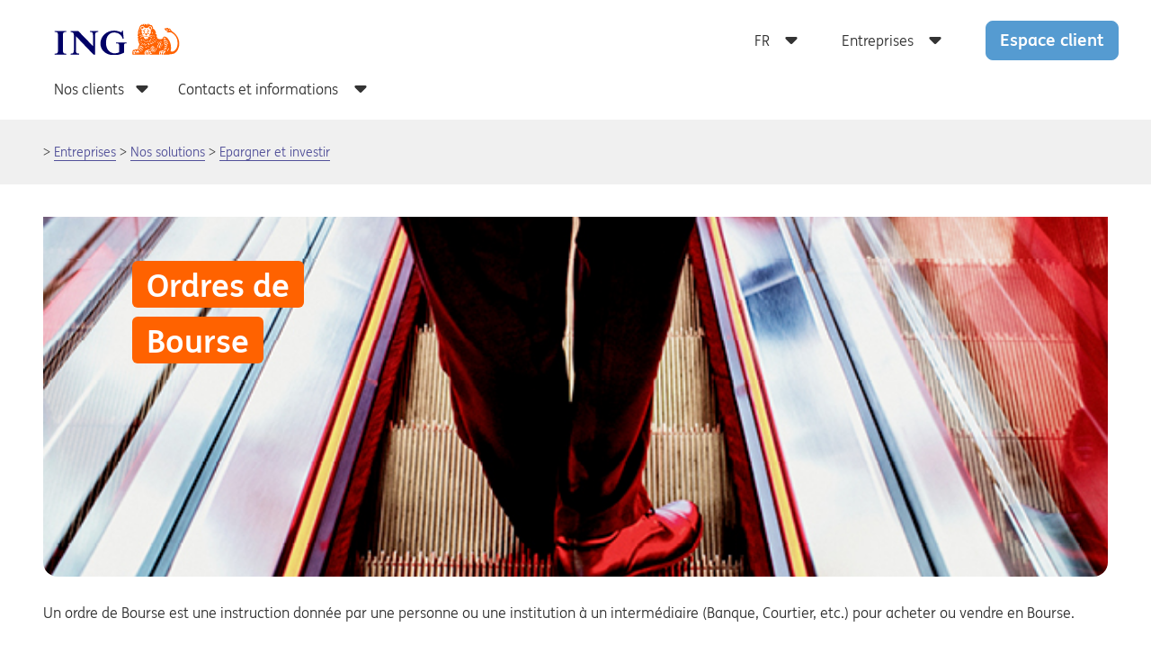

--- FILE ---
content_type: text/html; charset=UTF-8
request_url: https://www.ing.lu/webing/content/siteing/fr/Business/our-solutions/saving-and-investment/stock-exchange-orders.html
body_size: 17560
content:
<!DOCTYPE HTML>
<html lang="fr">
<head>
    
    
        <script type="text/javascript">window.gdprAppliesGlobally=true;(function(){function a(e){if(!window.frames[e]){if(document.body&&document.body.firstChild){var t=document.body;var n=document.createElement("iframe");n.style.display="none";n.name=e;n.title=e;t.insertBefore(n,t.firstChild)}
else{setTimeout(function(){a(e)},5)}}}function e(n,r,o,c,s){function e(e,t,n,a){if(typeof n!=="function"){return}if(!window[r]){window[r]=[]}var i=false;if(s){i=s(e,t,n)}if(!i){window[r].push({command:e,parameter:t,callback:n,version:a})}}e.stub=true;function t(a){if(!window[n]||window[n].stub!==true){return}if(!a.data){return}
var i=typeof a.data==="string";var e;try{e=i?JSON.parse(a.data):a.data}catch(t){return}if(e[o]){var r=e[o];window[n](r.command,r.parameter,function(e,t){var n={};n[c]={returnValue:e,success:t,callId:r.callId};a.source.postMessage(i?JSON.stringify(n):n,"*")},r.version)}}
if(typeof window[n]!=="function"){window[n]=e;if(window.addEventListener){window.addEventListener("message",t,false)}else{window.attachEvent("onmessage",t)}}}e("__tcfapi","__tcfapiBuffer","__tcfapiCall","__tcfapiReturn");a("__tcfapiLocator");(function(e){
  var t=document.createElement("script");t.id="spcloader";t.type="text/javascript";t.async=true;t.src="https://sdk.privacy-center.org/"+e+"/loader.js?target="+document.location.hostname;t.charset="utf-8";var n=document.getElementsByTagName("script")[0];n.parentNode.insertBefore(t,n)})("589ca384-5c0f-47ad-90f7-b7351a6faf18")})();
        </script>
    


    
    <meta charset="UTF-8"/>
    <title>Ordres de Bourse</title>
    <meta name="keywords" content="Product Page"/>
    <meta name="description" content="Un ordre de Bourse est une instruction donnée par une personne ou une institution à un intermédiaire (Banque, Courtier, etc.) pour acheter ou vendre en Bourse. ING Luxembourg met à disposition de ses clients des équipes de professionnels dédicacés au dénouement de ces transactions sur une vaste sélection de marchés."/>
    <meta name="template" content="generic-template"/>
    <meta name="viewport" content="width=device-width, initial-scale=1"/>
    

    

    


    
    
    

    

    
    
    
<link rel="stylesheet" href="/webing/etc.clientlibs/siteing/clientlibs/clientlib-dependencies.min.css" type="text/css">
<link rel="stylesheet" href="/webing/etc.clientlibs/base/clientlibs/clientlib-dependencies.min.css" type="text/css">
<link rel="stylesheet" href="/webing/etc.clientlibs/base/clientlibs/clientlib-base.min.css" type="text/css">
<link rel="stylesheet" href="/webing/etc.clientlibs/siteing/clientlibs/clientlib-siteing.min.css" type="text/css">



    

    
    <link rel="icon" sizes="192x192" href="/webing/etc.clientlibs/base/clientlibs/clientlib-site/resources/icon-192x192.png"/>
    <link rel="apple-touch-icon" sizes="180x180" href="/webing/etc.clientlibs/base/clientlibs/clientlib-site/resources/apple-touch-icon-180x180.png"/>
    <link rel="apple-touch-icon" sizes="167x167" href="/webing/etc.clientlibs/base/clientlibs/clientlib-site/resources/apple-touch-icon-167x167.png"/>
    <link rel="apple-touch-icon" sizes="152x152" href="/webing/etc.clientlibs/base/clientlibs/clientlib-site/resources/apple-touch-icon-152x152.png"/>
    <link rel="apple-touch-icon" sizes="120x120" href="/webing/etc.clientlibs/base/clientlibs/clientlib-site/resources/apple-touch-icon-120x120.png"/>
    <meta name="msapplication-square310x310logo" content="/etc.clientlibs/base/clientlibs/clientlib-site/resources/icon-310x310.png"/>
    <meta name="msapplication-wide310x150logo" content="/etc.clientlibs/base/clientlibs/clientlib-site/resources/icon-310x150.png"/>
    <meta name="msapplication-square150x150logo" content="/etc.clientlibs/base/clientlibs/clientlib-site/resources/icon-150x150.png"/>
    <meta name="msapplication-square70x70logo" content="/etc.clientlibs/base/clientlibs/clientlib-site/resources/icon-70x70.png"/>


    <meta name="robots" content="noindex"/>
</head>



    <body class="page basicpage ">

    
    
        <div class="root responsivegrid">


<div class="aem-Grid aem-Grid--12 aem-Grid--default--12 ">
    
    <div class="header aem-GridColumn aem-GridColumn--default--12"><div class="ing-container">
    <div class="ing-row no-gutters">
        <div class="cmp-header">
            <div>
                <div class="cmp-header__logo">
    <a class="cmp-logo" href="/webing/content/siteing/fr/Business.html">
        <div aria-label="ING logo">
            
      <svg xmlns="http://www.w3.org/2000/svg" viewBox="0 0 210 52">
            <path fill="#006" d="M116.9 38.5v9.9a35.4 35.4 0 0 1-16 4.2c-14.6 0-23.4-8.6-23.4-19.4 0-11.7 10-21.3 22.8-21.3a24 24 0 0 1 8 1.4c1.7.5 2.8 1.2 4 1.2s1.2-1.6 1.3-2.6h1.4l1.3 13.4h-1.7A12.8 12.8 0 0 0 111 19a14.2 14.2 0 0 0-10.3-4c-8.8 0-13.9 6.9-13.9 17.3s6.3 17.2 14.6 17.2a17 17 0 0 0 7.4-1.8V37.5c0-3.3-.5-4.6-5.3-4.6v-1.5h17.6v1.5c-4.4 0-4.2 1.4-4.2 5.6zM68.5 22v29.8h-2.3L36.5 21a13.6 13.6 0 0 1 .1 2.4v18.7c0 5.7 0 7.8 5.2 7.8v1.6h-14V50c5.4 0 5.4-2.5 5.4-7.8V20.9c0-3.2 0-6.7-5.6-6.7v-1.4h13.2l24.5 25a9.2 9.2 0 0 1-.2-2V22c0-5.5.2-7.9-5-7.9v-1.4H74v1.4c-5.2 0-5.5 2.2-5.5 7.9zM1 51.6V50c3.4 0 5.7-.3 5.7-5.1V19.4c0-5-1.8-5.2-5.7-5.2v-1.4h19.7v1.4c-4 0-5.7.1-5.7 5.2v25.5c0 4.9 2 5.1 5.7 5.1v1.6z"/>
            <path fill="#fff" d="M189.3 26.1l-4.2-3.2-2 .4-1.3 2.8-7.5 1-5-4.8-4.6-13-1.7-4.8-4-.8-4.6 2-6.1-2.1-3.5.9-1.2 2.9-2.1 3.7-.6 6.2 2.3 8.5-2 3 2.7 6.1-2.4 4.2-1.6 4.8-3.3-.4-4.1 1.9-1.5 2.2.2 3 1 .5 5.9.1 12.1-.2 1.7.6h34.8l6.5-4.7-1.2-15-2.7-5.8zm5.9-13.1l-2.4-4.8-.5-.3-1.4-.4-4.5 1.5-.2 2.6.2.3a5.2 5.2 0 0 0 .7 1 25.6 25.6 0 0 0 3.3 1.3z"/>
            <path fill="#ff6200" d="M155.4 51.6a9.1 9.1 0 0 1-.8-3.7 4.7 4.7 0 0 1 .4-2.3l-1.5.3c-.4.5-.6.8-.6 1l.7-.2c.2 0 .3.3.4.5 0 .7-1 .7-1.2 1-.4 1.4.8 2.3 1 3.4zm53.7-18a23.6 23.6 0 0 0-7-16.6c-2-2-4-2.9-5.8-4.8a10.3 10.3 0 0 1-2-2.8 6.9 6.9 0 0 0-2-1.5l.5 1.2h-.2a3.5 3.5 0 0 1-2-.8l.6-.6c-.1-.2-.6-.2-.8-.2-2.3-.4-4.3.8-6.5 1.2V9c1.4.4 1.7 2.1 2.4 3h.8l1 .2a2.8 2.8 0 0 0-.2-.8.5.5 0 0 1 .8 0c.7.4 1.7-.3 2.4.8a4.4 4.4 0 0 0-2.4.4c0 .2.4.4.3.7-.7-.3-1.5 0-1.8-.5h-.2a7.7 7.7 0 0 0 3.4 2.2c1.8.3 3.4-.6 5.1-.1a20 20 0 0 1 10.8 17.5c0 10.2-5.9 14.3-9.5 14.3a4 4 0 0 1-2.2-.8 19.4 19.4 0 0 0 .7-5.6 24 24 0 0 0-5.6-15.7c-1.5-1.5-3.2-2.8-5-2.8a2.6 2.6 0 0 0-2.1.7 2.8 2.8 0 0 0-1 2.4 7.8 7.8 0 0 1-4.4 1.3 8.5 8.5 0 0 1-5.2-2V22c-.4-.1-1.8-1-1-1.6a2.7 2.7 0 0 1 .7.5 5.5 5.5 0 0 0-.8-2.9 1.9 1.9 0 0 1-1.1-.3 2.4 2.4 0 0 1-.9-1.6c.5.7 1.2.4 1.6.8-.7-1.7-.4-2.4-1.7-4.8-.3-1.3-1.5-2-2.4-2.8-.4-.3-.5-.7-1-.7s-.6-.9-.6-1.3a4 4 0 0 1 .8.4c-.8-1.9-1.4-4-3.2-5l-.4.2h-2.2a9.8 9.8 0 0 1 1.3-.7 1.7 1.7 0 0 0-1.6-.5c-.3 0-.9.5-1.4.5h-.1c0-.4-.1-1 .7-1.2a7.3 7.3 0 0 0-2.5 0c-.2.6-.6 1-.6 1.6-.4.3-.5.7-1 1.1a15.4 15.4 0 0 1 .6-2.5c-.6.2-1.3.6-1.6.6a10.4 10.4 0 0 0-3-1.1c.8.6.4 1.5.5 2.2l-.5-.2c-.2-.6-.9-1-1-1.7a3.8 3.8 0 0 0-2.1.7v.1a1.9 1.9 0 0 1 1.2.9c-1 0-1.7-.5-2.6-.5l-.2-.1a3.2 3.2 0 0 0-1 .8 6 6 0 0 0-2 2.8l.8.1c-.6.2-.9.9-1.4 1V9a4 4 0 0 0-1.3 1.6 24.9 24.9 0 0 0-.8 7.5 1 1 0 0 1-.7.8v2.2a12.8 12.8 0 0 1 1.2-1V22c-.5 0-1 .7-1 1l.2 1.8a.8.8 0 0 0 .1.5c0-.3.3-.5.7-.7a1.2 1.2 0 0 1 .8-.3 5.5 5.5 0 0 0-.8 1.6l-.4.4a1.4 1.4 0 0 0-.2.4 42.3 42.3 0 0 0 2.6 8.1 34.9 34.9 0 0 0-3.2 8.7 3.5 3.5 0 0 0-2.5-.9 3 3 0 0 0-2.2 1.3 2.3 2.3 0 0 0-2.5.2 2.5 2.5 0 0 0-1.1 2.4 2.9 2.9 0 0 0-.9 2 5.3 5.3 0 0 0 .9 3.2h21a3.8 3.8 0 0 0-.7-1.2 6.4 6.4 0 0 1-.2-2.8 13.2 13.2 0 0 1 1.4-2.4c.2-.4 0-.4.2-.5l1-.2c.5 0 1-.4 1.6-.4.5.6.5-.4 1.2-.7a3.7 3.7 0 0 1 3.8 1.1v.3h-.6a3.4 3.4 0 0 0-2.7-.3l-.1.7v.7c.5 0 1 .6 1.5.8a2.1 2.1 0 0 1 1.6-.8 1.5 1.5 0 0 1 1.6 1.5V49a5.1 5.1 0 0 0 2 1 1 1 0 0 1-1 .5h-1.2c-.1 0-.4 0-.4-.5a11 11 0 0 0-1 1.7h16.2l-.7-1.3a9.5 9.5 0 0 1-.3-2.8l1.5-2c.9 0 1.6-.3 3.1-.5.3-.4 0-.6 1.3-.6a5 5 0 0 1 2 .3v.6c-.1.3-.9-.3-1.3-.1s.2.4.2.7c.2.2-1.3-.3-1.3-.3l-.4 1 .8 1c.3.3-.4.8-.4 1.2-.3-.2-.8-.6-.8-.4a24.1 24.1 0 0 0-.2 3.2h1.5l.2-2.4c.1-1.4 1.8-3.9 2.8-3.9a2.3 2.3 0 0 1 1.4.6c.2.5.9.8.9 1s-.4.5-1 .5c-.3 0-.3-.4-.7-.7l-.9.8s1 .9 1 1.4a1.6 1.6 0 0 1-.5 1.4l-.9-1.7c-.4 0-1 .9-1 1.3s-.4.8-.4 1.7h8.6a5.3 5.3 0 0 0 2.8-.9h1.7a11.3 11.3 0 0 0 8.6-3.5c3.1-3.3 5.1-8.6 5.1-13.7zm-30 12.7l-1.4.1a1.2 1.2 0 0 1 .6 1.1 1.7 1.7 0 0 1-.6 1.2c-.3-.3-.3-.8-.6-1.2-.2 0-.4.7-.4 1a6.7 6.7 0 0 0 1 3.1h1.3a24.1 24.1 0 0 1-.4-3.4 6.7 6.7 0 0 1 .5-2zM160.8 48c0-.6-.4-.7-1-.7-.3 0-.9.4-.9.7l-.2 3.6h.9a23.6 23.6 0 0 0 1.2-3.7zm-3-.2l-1.2-1.1c-.3 0-.7.8-.7 1.1a11.7 11.7 0 0 0 .7 3.8h1l.2-3.8zm36.5-35a1.5 1.5 0 0 0-1.3-.9c-.4-.5-1-1.2-1.5-1.2.4 0 1-.5 1.7-.5l1 1.7zm-4.2-3h-1.5c-.3-.4-.7 0-1 0s-.4 0-1-.4a4.7 4.7 0 0 0 2-.7c.6.4 1.1.6 1.5 1.1zm-3.3 16a7.8 7.8 0 0 0-2.3-.8 3.6 3.6 0 0 0-1.7.7c-.4-.5.3-1.6.9-2a1 1 0 0 1 1 0c0 .9 1 .5 1.6.7a3.4 3.4 0 0 1 .5 1.3zm-.2 2l-1.4-.2a2.3 2.3 0 0 0-2 1 1.2 1.2 0 0 1 0-1.2 3 3 0 0 1 1.7-1 1.7 1.7 0 0 1 1.8 1.4zm3.2 3a8.4 8.4 0 0 0-3.7-1.1 6.3 6.3 0 0 0-2.7 1.3l-.3-1.3c.8-.1.8-.8 1.4-.8l1.4-.1c.4 0 .6-.3.7-.3.7 0 .4.7.9.7s.7-.3 1-.3c.7 0 1.2 1.1 1.3 2zm.5 3c-1 0-2-.2-2.1-.6s0-.8-.7-.8c-.3 0-.7.4-.7.4-.3.1-1-.4-1 0 0 .7-.6 1-1.3 1a1.8 1.8 0 0 1-.8-.2v-1.4c1.8 0 1.7-.5 2.5-.5.5 0 .9.3 1.3.3.7 0 .3-.3 1-.3s1 .5 1.4.7c0 .4.4 1 .4 1.5zm-1.3 3c-.4 0-1.4-.2-1.4-.6s-.3-.7-1-.7a5.1 5.1 0 0 0-1.7.4 3.8 3.8 0 0 1-.6-1 6.6 6.6 0 0 1 1.9-.5c1 0 2 0 2 .4s.8.7.8 2.1zm-24.2-21.6l-.2 1.4-1.2.3.7-3a5 5 0 0 1 .7 1.3zm26.9 26.6a2.7 2.7 0 0 1-.5 1.8l-.8-1.2c.3-.5.3-1 .7-1.7l.6 1.1zm-3.4-1.8c-1 0-.4-2-2.4-2-.4 0-.7.7-1.2.8v-1a1.3 1.3 0 0 1 .8-1c1 0 .7.4 1.5.6a3.3 3.3 0 0 0 1.3.4zm-8.7-7.9c-1.2-.7-2-2-3-3.2 1 0 1.4 1.1 2.2 1.3a4.5 4.5 0 0 1 .8.8zm-11.9-10.3c-.8 0-1.2-.4-1.7-1.2a6.8 6.8 0 0 1 0-1.6c.3.6.3.8.6 1.1.5-.3.5.4.7.6a3.5 3.5 0 0 1 .4 1.1zm23 23.7a2.5 2.5 0 0 0-.4.8c0-.7-.9-1.1-1.4-2.2l.5-1a1.8 1.8 0 0 1 1 1.4.8.8 0 0 0 0 .6s.3 0 .3.4zm-2.8-4a6 6 0 0 1-.3 1.4c-1-.1-1-1.2-1-1.4-.7-.8-1.7-.1-2.3-.1-.3-.8.1-.8.1-1.4.4 0 .8-.3 1.2 0 .7-.3 1 .4 1.8.4a8.4 8.4 0 0 0 .5 1.1zm-7-5.7c0 .6-.3 1-.1 1.6-.3-.9-.9-1.7-1.1-2.5 0-.2-.2-.2.1-.3s.7 0 .7.1a2.5 2.5 0 0 1 .4 1zm-12.2-11c-.1.6-.7 0-.8 0h-1.3c-.1-.2-.3-.3-.3-.6.6-.1 1-.4 1.4-.1s.6.8 1 .8zm3 3.2a1.9 1.9 0 0 1-2.3-.1l1.1-.5a5.4 5.4 0 0 0 1.3.6zm7.2 7.9l-.1 2.8c-.4 0-.4-.3-.4-.9a15.1 15.1 0 0 0-.7-2.3 23.9 23.9 0 0 0-1.6-3.3c-.1-.6-.8-.8-1.4-1.3a2.5 2.5 0 0 1 2 .6c0 .3.2.4.6.8 1 0 .7 1.3 1.5 1.9l-.8.9c.4.3.8.4 1 .8zm-5.4-4.1c0 .4-.3.5-.6.8a3 3 0 0 1-.5-1 3.7 3.7 0 0 1 .2-1.3c.3.5.9 1 .9 1.5zm13 12.6l-.3.3a3.7 3.7 0 0 0-1.9-.4c0-.6-.4-1.3-.7-1.3-.8 0-.7.6-1.4.6l1.3-1.3c.1-.3.1-.3.4-.3.4.3.6.5 1 .5a2.1 2.1 0 0 1-.1.8c.4.3.6-.2.9.3.4.2.8.3.8.9zm-11.3-9.6c0 .2-.4.5-.5.5a3.3 3.3 0 0 1-.9-1.3 2.9 2.9 0 0 1 .4-1.5l.5.2c.2 0 0 .6.1 1 .5.3.8.8.5 1.1zm-10.6-13.4a13.3 13.3 0 0 0-5.6-1.7 2 2 0 0 1-.1 1 18.3 18.3 0 0 1 4.5 2.7v1.3a11 11 0 0 0-4.7-3.3c0 .3-.6.6-.7 1.2a7.6 7.6 0 0 0-3.3-1.6c-.4 0-.6-1.5-.6-1.5a2.3 2.3 0 0 0 1.4-1.4h.5c.4 0 .4-.2.4-.7 0-.8-1.8-.8-2.6-.8a3.6 3.6 0 0 0-2.3.4c-.3 0-.1.4-.1.7s.4.4.4.4l.8-.2c0 .8.2 1.2 1 1.6V21a9.1 9.1 0 0 0-4 1.2 3.7 3.7 0 0 1-1-1 21.2 21.2 0 0 0-4.6 2.7v-1a17.2 17.2 0 0 1 4-2.3v-1c-.6-.3-1.1 0-1.7 0a6.8 6.8 0 0 0-3.2 1.3 4.7 4.7 0 0 0-.1-.9 8.5 8.5 0 0 1 5.1-1.3v-.5c-.1-.3-.1-.7-.4-.7a5.3 5.3 0 0 1-1.7-3l.6-.2c-.3-.8-.6-2.9 0-3.6a4.4 4.4 0 0 1-1.8-1.6 8.8 8.8 0 0 1-.7-1.9l1.1-2a.9.9 0 0 0 .8-.4c.7-.1 1-.8 1.9-.4a5 5 0 0 1 1.5.4.8.8 0 0 0 .3.7c.9 0 .9.9 1.3 1.6a3.5 3.5 0 0 0 1 .1c1 .3 1.6.3 1.9.6a5.5 5.5 0 0 1 3.5-.6 13.4 13.4 0 0 0 .6-1.7c.1.4.1 0 .4 0 .5-.4 1.2-1.1 2.1-.8.6.4 1.6.1 2.1.8l1.2 2c-.5.8 0 2-.9 2.4l-.8.8c-.3 0-.3.3-.7.3a4.5 4.5 0 0 1-.3 3.3c.3-.2.7-.2.7-.6v1a3 3 0 0 1-1 2c-.3.8-1 2-1.9 2v.4a12.2 12.2 0 0 1 5.7 1.5zm5.6 8.7l-.7.3a4 4 0 0 1-2.9-1c.6 0 1.3-.7 1.3-.7a5.3 5.3 0 0 0 2.3 1.4zm-3.9-3.1c-.8 0-1.7.4-2.2-.4l.9-.9zm11.4 13c0 .7-.9 1.5-1.2 2.1.3-.7.3-2.1 0-2.1s-.8 0-.8-.3l.1-1.2c0-.6-.4-.9-.4-1.2 0-.8 1-1 1.3-1.5a7.3 7.3 0 0 1 .1 1.8c0 .3.4 1.2 0 1.9 0 .3.9 0 .9.5zm-3.2-1.5c0 .8-.6 1.5-.7 2.3a2.8 2.8 0 0 0-.7-2c0-.3.4-.3.1-.8 0 0-.8-.4-.8-1s.5-1 .8-1.4c0-.1.6.3.6 1.2a2 2 0 0 1-.2.8c-.1.4.8.4.8.9zm-11.5-10c-.7.2-1.3-.5-2-.7a16.7 16.7 0 0 0-.6-2c.6.4 1.9.4 1.6 1.6 0 .4.6.6 1 1.2zm3.9 4a3.6 3.6 0 0 1-2-.4 4.8 4.8 0 0 1-1.6-1.1 5.2 5.2 0 0 1 1.5-.6 9.5 9.5 0 0 0 2 2.1zm-23.3-21.4l-1 .3v-.8a6.4 6.4 0 0 1 1-1.2zm17.8 19.3c-.6.2-1.6.4-1.8-.2a3.3 3.3 0 0 1 0-3.3 18 18 0 0 1 .5 2.3c.1.5 1 .8 1.2 1.2zm-4-7.6a4 4 0 0 1-1.2 2.7 2 2 0 0 0-.6-1.3l-.1.4a12.6 12.6 0 0 0-.3 1.4 1.6 1.6 0 0 1-1.4.2v-.4a3 3 0 0 1-.1-1.2l-.2-.1c-.4.1-.4.4-.4.7a2.1 2.1 0 0 0-.4 1 2 2 0 0 1-1.3-.4v-1.3l-.1-.3-.7.7a3 3 0 0 1-.7-2.2 8 8 0 0 1 6.7-.2l.8.3zm7.2 11.2h-.5c-1.5.5-2.7-.4-4-1.3a7.2 7.2 0 0 1 2.5-.4l.4.9a8.3 8.3 0 0 1 1.6.8zm-20.8-21l-.7.8c.2 1.4-.4 2.4-.4 3.6l-.7-2.2a5.5 5.5 0 0 1 .7-1.8zm14.3 18c-.7-.4-2-.6-1.7-1.4a2.5 2.5 0 0 1 1-1.1 7.2 7.2 0 0 0 .7 2.5zM171 45.2h-.1c-.3-.4-.4-.7-.7-.7.4-1.5-.4-2.8-.7-4V40c.4.7 1.6 1.4 1.4 2.1a27.3 27.3 0 0 1 .1 3zm-3.2-5.2c-.7 0-1.2 0-1.7-.7-.1 0-.3-.4-.5-.1-.7.5-1.4-.5-2.2-.3a2.7 2.7 0 0 1-1.5.8v-.1a1.3 1.3 0 0 1 .8-1.1c.8.2 1.5-1.6 2.4-.6a3.1 3.1 0 0 0 1 .1c1 .5 1.3 1.3 1.7 2zM155 28.7c0 1-.1 2.3-1.1 2.7l-.3-1.4a5.5 5.5 0 0 0 1.4-1.3zm4.6 6.1a2.7 2.7 0 0 1-1.5.6 13.6 13.6 0 0 1-2.3-2.6l2.3.4a15.7 15.7 0 0 1 1.6 1.6zm8.4 8c-.6-.4-1.4-.4-1.7-1.1a6 6 0 0 0-1.6-.1 8.1 8.1 0 0 1-1.8.1c-.2 0 0-.1-.3-.3a5 5 0 0 0-2.5 1.1l.7-1.6a8.7 8.7 0 0 0 1.2-.3 5.3 5.3 0 0 1 1.4-.2v.2c1.6 0 3.3-.2 4.4 1.1zM152 31c-.8-.8-1.5-1.5-1.5-2.4a2 2 0 0 1 1.2.3c0 .7.3 1.2.3 2.1zm-2.6-4l-.5 1.7a8.3 8.3 0 0 1-1-2.5zm20 18.6a10.8 10.8 0 0 0-.6 1.7c-.3-.9-.6-2.1-1.6-2.1a1.6 1.6 0 0 0-.8-1.2h-1c0 .5.9.5.3 1.2.6.4 1 .4 1.3 1 .2.5 0 1 .1 1.3l-.8.5c0-.7.1-2.1-.8-2.4-.9.3-1-.8-1.6-1.1-.2 0-.2-.7-.7-.4-.7.4-1.5 0-2.2.4l.7-1.2c.6-.4 1.1-.2 1.7-.4l1.1-.1a9.1 9.1 0 0 1 3.2 1 1.4 1.4 0 0 1 .8 1.3c.2 0 .8 0 .8.5zm-11-6.5h-.3a4.4 4.4 0 0 1-1.4-.7 3.1 3.1 0 0 1-.2-.8h1.1zm-10.8-10a4.8 4.8 0 0 1-2.2-1.7 4.5 4.5 0 0 1-.4-1.7 1.2 1.2 0 0 1 1 .7v.2a5 5 0 0 1 1.5 2.6zm6.7 5c-.1.7-.6 1-1.3 2l-2 .8c0-.4.5-.6.8-1a9.2 9.2 0 0 0 1-1.5 2.6 2.6 0 0 1 1.4-.4zm10.2 13.4l-.4.4c-.4-.4-.1-1.5-.8-1.6s-1.3-.7-1.6-.8l.6-.3a.7.7 0 0 1 .5 0c.3.2.6.4.6.7.3.4.7 0 1 .4a2 2 0 0 1 0 1.2zM152 33c-.4.9-.9 1.6-1.7 2a4.8 4.8 0 0 1-2 0c.4-.4.8-.5 1.4-.9l1.1-1zm2.8 6.4a1.8 1.8 0 0 1-1.7.3l-.8-1.2h2zm-10.2-10.6c-.7.7-1.4 1-1.6 1.9a2.7 2.7 0 0 0-.3-1.2 1.8 1.8 0 0 1 .7-1l1.2.3zm1.6 2.1a3 3 0 0 1-1 2 5.2 5.2 0 0 1-.4.5c0-.9.4-1.6.4-2.3.4-.2.7-.4 1-.2zm2 1.7l-.6 2c-.7.5-1.6.3-2.4.3 1-.3 1.9-1.5 2.4-2.3h.5zm.7 7l-.2 2.2c-.2-1-1-2-1.8-2a3.6 3.6 0 0 1-1-1.3c-.3-.4-.7 0-1.2-.4a2.9 2.9 0 0 0-1.8.4V38l1-1.1c1 .1 2.1 0 2.4.7a5.5 5.5 0 0 1 1.5 1.1v.4l1 .5zM148 44l-1 .9c-.3-.3 0-1-.4-1.5 0-.2.3-.4.1-.5L145 42a19.7 19.7 0 0 1-1.8-1.5c-.6 0-1 .2-1.7.3v-.2c.3-.6.3-1.3 1.1-1.3.5 0 1 0 1.3.4.6 0 .8.6 1.2.7a7 7 0 0 0 1.6 1.3.9.9 0 0 0 .4.8c.9 0 .7.8.9 1.4zm-2 2l-.5 1.4-.9-2.5c-1-1-2.3-1.2-3-1.7-.6-.2-.6.3-.9 0a1.4 1.4 0 0 1 .4-1.1h.9l.8.4c.5.4 1.4.4 1.4 1.2 0 .2-.1.3.3.9l1.3.3zm-3.9 1.4c0 1-1.8 2.6-1.8 2.6 0-.7.4-1.5.4-2.4a2 2 0 0 0-1.1-.5c-.4.3-.4.5-.6 1-.4.8-1.2 1.7-1.4 2.5a.1.1 0 0 1-.1-.1c0-1.4.1-3.8 1-4.8a2.7 2.7 0 0 1 2-1l.8.2-.6.8c.6.3 1.5.8 1.5 1.6zm-4.9-.9a2.9 2.9 0 0 1-.4 1.6c-.1-.6-.5-1.3-1.2-1.3-.6 1.1-.7 1.5-.2 3.2a3.9 3.9 0 0 1-1.2.9 5.3 5.3 0 0 1-.3-2.1 8.7 8.7 0 0 1 .4-2.8c.4-.4.7-1.1 1.1-1.4h1.6c-.7 0-.7.6-.7 1 .4 0 1 .2 1 .9zm-3.6 1.6c-.1 0-.5-.5-1-.5-.4.9 0 1.4 0 2.4a3 3 0 0 1-.1.9c-.3 0-.8-.6-.9-1.2v-2.2l1.2-1.5a1.7 1.7 0 0 1 .9 2zm28.7-38.6a2.9 2.9 0 0 0-.3-2.6c-.2-.6-1-.8-1.6-1.4l-1 .6a1.6 1.6 0 0 0-.8 1.5 5.7 5.7 0 0 1 2.3 2.3h.4c.5-.4.7 0 1-.4zm-4.6.8c0-.4-.2-.4-.3-.4-.7 0-.7-1.1-1.3-.8-.2 0-.5-.3-1 0l.3.1c.7 0 .4 1 1 1.1zm2.1 1.7s.3 0 0-.1l-3-.5c-.3.5-1 .5-1 .9h-.3a14.8 14.8 0 0 1 .3 3.5A1.2 1.2 0 0 1 157 17a9 9 0 0 1 1.6.8c.3-.1.4-.5.6-1-.5-.7-1.8-.2-1.8-1.5l-.8-.3a9.9 9.9 0 0 0-.2-2.2h.2l.4.5a2.3 2.3 0 0 0 1.6-.3c.3-.2.3-.8.6-.8s.5 0 .6-.3zm-6.9-3c-.2-.3-1 .1-1.5.3a1.2 1.2 0 0 0-1 1h1.6a4.4 4.4 0 0 1 1-1.3zm-3-1.5c-.2-1.4-1.7-1.5-2.4-2h-.6a2.7 2.7 0 0 0-1.4 2.4c.3 1.3 1.1.5 1.7 1.3a15.9 15.9 0 0 1 2.7-1.7zm8.2 12.7v-.6h-1.5zm-6.3-8c0-.2-.3-.5-.7-.8h-3.3a.8.8 0 0 0 .8.8c0 .6.4.7.6.9.4.3.5.3 1 0 .4.3.5-.3.7 0a7.8 7.8 0 0 1-.2 1.9c-.1 1-1 .8-1.6 1.2 0 .4-.5 1.1 0 1.6a6.7 6.7 0 0 1 1.4-.7c0-.5.4-.9 1-1.2-.1-1.3.3-2.5.3-3.7zm-1.1 7.4c-.3-.6-1 0-1.7-.3a.8.8 0 0 0 .4.8 2.3 2.3 0 0 1 1.3-.6z"/>
      </svg>

            
    <svg xmlns="http://www.w3.org/2000/svg" viewBox="0 0 24 24" focusable="false">
        <path d="M15.872 3c1.783 0 2.43.186 3.082.534.652.349 1.163.86 1.512 1.512.056.106.109.212.157.323a10.315 10.315 0 00-1.47-.756c-.439.365-.732.657-.951.657-.216 0-.073-.436-.073-.729-.219 0-.362 0-.583-.073-.145.51-.22 1.168-.585 1.314-.146.073-.219.073-.292.073V5.27c0-.073.292-.584.22-.657 0 0-.657.147-.803.221-.074.072-.511.291-.585.291 0 0-.218-.074-.292-.074-.22-.145-.365-.145-.584-.29-.292.875-.366 1.094-.366.95 0 0-1.021-.66-1.387-1.098-.949.147-.949.293-1.752.584-.293.292-.731.658-1.021 1.097-.148.292-.293.436-.44.73l.73.291c.073-.072.438-.585.512-.729.512-.292 1.388-.804 1.68-1.097.072.147.948.657 1.315.877.291.22.584.293.875.44.146-.22.293-.44.438-.95.219.145.511.145.73.218 0 .292 0 .585.073.876 0 .147.145.074.438-.072.439-.148.876-.219 1.096-.292.511-.292.804-.876 1.24-.876.367 0 1.024.218 1.17.364.218.072.366.145.583.145a.574.574 0 00.315-.108c.084.412.133.937.144 1.68-.137-.222-.528-.735-.824-.913-.509-.219-.729-.148-1.096-.073-.437 0-1.021.438-1.021 1.241-.439 0-1.315.073-1.825.511-.439-.219-.804-.293-1.168-.365h-.658a1.39 1.39 0 00-.51-.804c-.367-.219-.804-.51-1.315-.51-.221 0-.437-.073-.658.072-.219.147-.584.293-.657.585-.146.364-.29.657-.29 1.022 0 .366.217.657.437 1.023.072.145.144.145.291.22.073 0 .366.143.44.216.071.074-.074.293-.074.731 0 .365 0 .365.074.657 0 .293.071.584.145.805-.219 0-.366-.22-.512-.073 0 .145.146.51.293.802.365.366.729.731.948 1.167 0 .075 0 .22.074.22-.511.073-1.022.073-1.535.22-.437.146-.949.364-1.388.585 0 .292.074.511.074.511.074 0 .733-.368 1.314-.51.949-.295 1.461-.222 1.461-.222.074.148.147.364.074.44-.877.365-1.753.8-2.557 1.313.073.15 0 .364.147.513a19.495 19.495 0 012.483-1.242c.291-.075.291 0 .438 0 .072.072.219.365.364.365.22 0 .439-.22.658-.293.439-.147.803-.29 1.242-.364.145-.075.145-.219.145-.368.074-.143.074-.143.074-.364 0-.073-.293-.144-.44-.437-.145-.22 0-.439-.071-.439-.219.147-.511.292-.586 0-.072-.22-.072-.51.147-.583a3.028 3.028 0 012.265 0c.145 0 .217.146.217.291.074.147 0 .292-.145.44-.22.071-.438-.22-.438 0 0 .217-.146.51-.51.655-.075.073 0 .294.072.513 0 .073 0 .217.072.217.292.075.732.148.949.292.292.147.803.584.877.512.219-.144.291-.365.437-.512.738.337 1.354.548 2.24 1.091l-.195-.114c-.05.89-.175 1.396-.371 1.835-.078-.035-.116-.035-.284-.035-.075-.072-.22-.072-.293-.072 0 0 .073.363.218.728l.007.013c-.167.243-.36.463-.577.658a.448.448 0 01-.012-.086c-.146-.145.145-.657-.22-.657-.148-.073-.583-.22-.583-.22-.076.22-.076.657 0 .877 0 .109.09.327.2.528l-.108.062a3.774 3.774 0 01-.68.29 16.749 16.749 0 00-.072-.298v-1.167c-.292.072-.365.147-.435.147-.221.145-.366.218-.366.365 0 .291.072.584.072.73 0 .173 0 .3.036.383a9.328 9.328 0 01-.892.071l-.052.071c.13-.187.257-.327.324-.526.072-.218 0-.583-.074-.949-.29.073-.876.148-.876.366-.072.22 0 .438 0 .583.058.119.07.234.072.389l.003.079H15.4l-.012-.052a.846.846 0 01-.033-.196c-.073-.22 0-.438-.073-.658a.404.404 0 00-.366-.218c-.146 0-.511-.22-.511-.073-.366 0-.073.365-.073.584 0 .145.178.396.359.614H9.835a1.22 1.22 0 00.116-.103c.148-.218.584-.658.731-.804-.147-.145-.22-.363-.293-.51-.29 0-1.386.44-1.386.44.186.31.319.62.445.975L8.128 21c-1.783 0-2.43-.186-3.082-.534a3.635 3.635 0 01-1.512-1.512C3.186 18.302 3 17.655 3 15.872V8.128c0-1.783.186-2.43.534-3.082a3.635 3.635 0 011.512-1.512C5.698 3.186 6.345 3 8.128 3h7.744zm-3 15.416s-.073.583-.146.655c.146.22.292.367.366.585.073.22.146.512.292.731.072-.293.291-.438.291-.949 0 0-.072-.367-.146-.512a.977.977 0 00-.364-.439c-.073 0-.219-.145-.293-.07zm-1.459-.585c-.147 0-.293.292-.293.585 0 .147.073.655.146.875 0 .072.147.147.291.22.22.145.439.22.658.365 0 0-.219-.657-.292-1.02-.072-.22.073-.514-.072-.733-.074-.145-.294-.22-.438-.292zm-1.681 0c-.073.071-.438.292-.511.44-.148.071-.292.145-.364.216 0 .148.072.22.146.368 0 .144.07.508.07.801 0 0 .221-.146.221-.293.365-.437.805-.8.875-.876-.144-.364-.218-.436-.437-.656zm6.425-1.605c-.656 0-1.386.072-2.117.585.074.291.147.508.293.8.073 0 .147.148.218.148.147-.149.293-.365.513-.44v.291c0 .221 0 .368.072.585 0 .221.22.221.51.221.293 0 .366-.514.366-.585 0 0 .074.292.513.511 0 0 .51 0 .51-.072.074-.368.145-.439.074-.732 0 0 .437.293.658.585.143-.145.29-.437.29-.513.145-.29.145-.656.145-.948-.584-.364-1.313-.436-2.045-.436zm-6.79-1.096c-.294.143-.656.363-.949.511v.364c0 .144.072.95.072 1.17.075.22.075.435.148.656.073.147.145.292.145.44 0 0 .146-.076.22-.22.218-.22.291-.44.438-.732-.074-.508-.22-.949-.22-1.093 0-.585.073-.733.146-1.096zm9.859-.22c.408.117 1.145.188 1.946.51L21 15.355v.517c0 .167-.002.324-.005.471-.438-.242-.943-.51-1.039-.557-.291-.072-.437-.22-.73-.293zm-8.764-2.19c-.73.218-1.241.364-1.389.51-.362.22-.508.366-.873.583 0 .44 0 .44.071.66l.075.876c.144-.219.583-.658.802-.95.146-.147.438-.51 1.169-.877.072-.292.145-.51.145-.803zm3.725 2.045c.146 0 .293 0 .438.071-.074.073-.366.221-.366.221-.145.073-.219.144-.437.216-.075-.143-.147-.437-.147-.437s.292-.07.512-.07zm3.65-.074c.439-.074.658.074.877.145 0 .073-.073.437-.073.437-.291-.072-.512-.29-.874-.29 0-.218 0-.218.07-.292zm3.165-4.99L21 14.861c-.726-.277-1.325-.39-1.846-.39 0-.074-.147-.147 0-.22.217-.147.292-.219.366-.29.218-.293.362-.586.437-.878.218-.439.438-.292.583-1.24-.217 0-.292.144-.51.217.073-.218.145-.437.145-.657.073-.437.22-.729.22-1.24.188-.063.484-.233.608-.464zm-3.456.826s1.386 0 2.044.073c0 0-.071.147-.145.147-.075.147-.219.22-.367.295-.072 0-.146.144-.146.218-.146.217-.363.291-.656.291-.147 0-.439 0-.584-.29 0 0 .075.875.075 1.092 0 .075.07.075.07.075.292.072.365.364.513.51 0 0 .071.074.145.074.291.218.95.51.658.51 0 .147-.221.511-.291.511-.221-.22-.586-.364-.876-.51a14.896 14.896 0 01-.219-.439c-.149-.146-.221-.146-.441-.292 0-.51-.073-.51-.073-1.023 0-.072-.144-.875-.144-.875 0-.073.217-.294.437-.367zm-2.702 0c.22.073.365.22.365.367 0 .073-.073.51-.073.583-.072.44-.072.584-.147 1.242v.22c-.072.145-.364.218-.509.365-.074.218-.074.365-.293.437-.22.072-.365.292-.512.22-.219-.148-.146-.51 0-.73.147-.219.439-.366.658-.439.292-.073.218-.656.218-.73.074-.146 0-.365 0-.51-.145.072-.145 0-.437.072-.292 0-.439-.147-.585-.292-.145-.146-.511-.438-.657-.732.366-.073.657-.073 1.024-.073zm-4.236.515c-.073-.148-.657 0-.802 0-.365.07-1.023.29-1.023.435-.072.22-.072.732-.072.804.072.22.072.438.146.657.216-.219.291-.293.437-.366.073-.072.875-.656.949-.729.146-.146.219-.074.292-.219 0-.438.147-.438.073-.582zM9.441 7.754c-.147.218-.147.438-.147.657 0 .364.073.656.147 1.095-.293.22-.438.366-.73.51.072.441.146 1.244.146 1.244.146-.218.146-.218.291-.366.293-.219.438-.367.803-.657.074-.147.148-.073.366-.22.072-.074.145-.145.145-.218 0-.148-.073-.293-.145-.439-.074-.146-.218-.512-.218-.585 0-.583.07-.729.144-1.24-.292-.074-.657-.074-.802.22zm5.768 1.387c.147-.074.437-.145.437 0 0 .291-.218.44-.437.731-.145.218-.22.071-.584.071h-.366c0-.218.147-.292.366-.51.219-.146.439-.292.584-.292zm1.606 0c-.29-.293.438-.074.803 0 .149 0 1.388.291.584.658-.145.144-.51.073-.876.073 0-.147 0-.44-.146-.44-.145-.145-.365-.145-.365-.29zm-4.162-1.606a.79.79 0 01.512.146c.291.146.438.146.582.657 0 .073 0 .145-.072.145 0 0-.437.292-.583.44-.366.218-.439.583-.657.583-.146-.146-.439-.365-.584-.658-.221-.29-.147-.584-.147-.656.147-.438.656-.585.949-.657zm6.353.146c.22-.22.513-.293.804-.22.364.074.437.146.584.293.219.292.145.876.072 1.242a.548.548 0 01-.51.364c-.366-.437-.73-.73-1.242-.877-.073-.29.148-.584.292-.802z"/>
    </svg>

        </div>
    </a>
</div>
                <div class="cmp-header__search"></div>
                <div class="cmp-header__language">
    <ing-select-navigation selector="{&#34;listItems&#34;:[{&#34;name&#34;:&#34;EN&#34;,&#34;link&#34;:&#34;/content/siteing/en/Business/our-solutions/saving-and-investment/stock-exchange-orders.html&#34;}],&#34;activeItem&#34;:{&#34;name&#34;:&#34;FR&#34;,&#34;link&#34;:null}}"></ing-select-navigation>


    

</div>
                <div class="cmp-header__segment">
    <ing-select-navigation selector="{&#34;listItems&#34;:[{&#34;name&#34;:null,&#34;link&#34;:&#34;/content/siteing/fr/private-banking.html&#34;},{&#34;name&#34;:&#34;Personal Banking&#34;,&#34;link&#34;:&#34;/content/siteing/fr/Individuals.html&#34;},{&#34;name&#34;:&#34;Banque Privée&#34;,&#34;link&#34;:&#34;/content/siteing/fr/PrivateBanking.html&#34;},{&#34;name&#34;:&#34;Entreprises&#34;,&#34;link&#34;:&#34;/content/siteing/fr/Business.html&#34;},{&#34;name&#34;:&#34;À propos de nous&#34;,&#34;link&#34;:&#34;/content/siteing/fr/About_us.html&#34;}],&#34;activeItem&#34;:{&#34;name&#34;:&#34;Entreprises&#34;,&#34;link&#34;:&#34;/content/siteing/fr/Business.html&#34;}}"></ing-select-navigation>


    
</div>
                <div class="cmp-header__login">
    <a href="/webing/content/siteing/fr/Business/login.html">
        <ing-login-button sky tabindex="-1">
            Espace client
        </ing-login-button>
    </a>
</div>
            </div>
            <div class="cmp-header__navigation">
    <script id="main-navigation" type="application/json">{"listItems":[{"name":"Nos clients","subtitle":null,"link":null,"promoName":null,"promoTitle":null,"promoLink":null,"promoImage":null,"promoDescription":null,"children":[{"name":"Indépendants et Entrepreneurs","subtitle":"Nous vous soutenons","link":"/content/siteing/fr/Business/our-clients/self-employed-and-entrepreneurs.html","promoName":"Crédit professionnel","promoTitle":null,"promoLink":"/content/siteing/fr/Business/our-solutions/financing-and-treasury/business-loan.html","promoImage":"/content/siteing/fr/Business/our-solutions/financing-and-treasury/business-loan.thumb.512.512.png","promoDescription":"Un crédit d’investissement est un crédit à moyen ou long terme destiné à financer, partiellement ou totalement, l’acquisition ou le remplacement d’actifs immobilisés afin de maintenir ou d’augmenter la productivité de l’entreprise.","children":[{"name":"Vos besoins","subtitle":null,"link":null,"promoName":null,"promoTitle":null,"promoLink":null,"promoImage":null,"promoDescription":null,"children":[{"name":"Transférer mon activité","subtitle":null,"link":"/content/siteing/fr/PrivateBanking/my-money/categories/transfer-your-business.html","promoName":null,"promoTitle":null,"promoLink":null,"promoImage":null,"promoDescription":null,"children":null}]},{"name":" Nos solutions","subtitle":null,"link":null,"promoName":null,"promoTitle":null,"promoLink":null,"promoImage":null,"promoDescription":null,"children":[{"name":"Nos solutions","subtitle":null,"link":"/content/siteing/fr/Business/our-clients/self-employed-and-entrepreneurs/our-solutions/our-solutions.html","promoName":null,"promoTitle":null,"promoLink":null,"promoImage":null,"promoDescription":null,"children":null}]}]},{"name":"Entreprises locales","subtitle":"Nous vous soutenons","link":"/content/siteing/fr/Business/our-clients/local-companies.html","promoName":"Crédit professionnel","promoTitle":null,"promoLink":"/content/siteing/fr/Business/our-solutions/financing-and-treasury/business-loan.html","promoImage":"/content/siteing/fr/Business/our-solutions/financing-and-treasury/business-loan.thumb.512.512.png","promoDescription":"Un crédit d’investissement est un crédit à moyen ou long terme destiné à financer, partiellement ou totalement, l’acquisition ou le remplacement d’actifs immobilisés afin de maintenir ou d’augmenter la productivité de l’entreprise.","children":[{"name":"Vos besoins","subtitle":null,"link":null,"promoName":null,"promoTitle":null,"promoLink":null,"promoImage":null,"promoDescription":null,"children":[{"name":"Transférer mon activité","subtitle":null,"link":"/content/siteing/fr/PrivateBanking/my-money/categories/transfer-your-business.html","promoName":null,"promoTitle":null,"promoLink":null,"promoImage":null,"promoDescription":null,"children":null},{"name":"Pénurie des matériaux : comment la construction peut-elle faire face ?","subtitle":null,"link":"/content/siteing/fr/Business/our-clients/local-companies/your-needs/material-shortages--how-can-the-construction-industry-cope-.html","promoName":null,"promoTitle":null,"promoLink":null,"promoImage":null,"promoDescription":null,"children":null},{"name":"Quels outils de financement pour le développement de votre entreprise ?","subtitle":null,"link":"/content/siteing/fr/Business/our-clients/local-companies/your-needs/what-kinds-of-financing-are-available-to-grow-your-business-.html","promoName":null,"promoTitle":null,"promoLink":null,"promoImage":null,"promoDescription":null,"children":null},{"name":"Lease@ING : le financement facile, le REfinancement malin !","subtitle":null,"link":"/content/siteing/fr/Business/our-clients/local-companies/your-needs/lease-ing--easy-financing--smart-refinancing-.html","promoName":null,"promoTitle":null,"promoLink":null,"promoImage":null,"promoDescription":null,"children":null}]},{"name":" Nos solutions","subtitle":null,"link":null,"promoName":null,"promoTitle":null,"promoLink":null,"promoImage":null,"promoDescription":null,"children":[{"name":"Nos solutions","subtitle":null,"link":"/content/siteing/fr/Business/our-clients/local-companies/our-solutions/our-solutions.html","promoName":null,"promoTitle":null,"promoLink":null,"promoImage":null,"promoDescription":null,"children":null}]}]}]},{"name":"Contacts et informations","subtitle":null,"link":null,"promoName":null,"promoTitle":null,"promoLink":null,"promoImage":null,"promoDescription":null,"children":[{"name":"Informations & contacts","subtitle":null,"link":"/content/siteing/fr/Business/contacts-and-information/contact-us.html","promoName":null,"promoTitle":null,"promoLink":null,"promoImage":null,"promoDescription":null,"children":[{"name":"Questions fréquemment posées","subtitle":null,"link":null,"promoName":null,"promoTitle":null,"promoLink":null,"promoImage":null,"promoDescription":null,"children":[{"name":"FAQ Résiliation de comptes - accord de référencement avec Post Luxembourg","subtitle":null,"link":"/content/siteing/fr/Business/contacts-and-information/contact-us/about-our-products-and-services/faq-closure.html","promoName":null,"promoTitle":null,"promoLink":null,"promoImage":null,"promoDescription":null,"children":null},{"name":"FAQ Banque en ligne","subtitle":null,"link":"/content/siteing/fr/Business/contacts-and-information/contact-us/about-our-products-and-services/faq-online-banking.html","promoName":null,"promoTitle":null,"promoLink":null,"promoImage":null,"promoDescription":null,"children":null},{"name":"FAQ Epargner","subtitle":null,"link":"/content/siteing/fr/Business/contacts-and-information/contact-us/about-our-products-and-services/faq-save.html","promoName":null,"promoTitle":null,"promoLink":null,"promoImage":null,"promoDescription":null,"children":null},{"name":"FAQ Investir","subtitle":null,"link":"/content/siteing/fr/Business/contacts-and-information/contact-us/about-our-products-and-services/faq-invest.html","promoName":null,"promoTitle":null,"promoLink":null,"promoImage":null,"promoDescription":null,"children":null},{"name":"FAQ Payer","subtitle":null,"link":"/content/siteing/fr/Business/contacts-and-information/contact-us/about-our-products-and-services/faq-pay.html","promoName":null,"promoTitle":null,"promoLink":null,"promoImage":null,"promoDescription":null,"children":null},{"name":"FAQ Prêt","subtitle":null,"link":"/content/siteing/fr/Business/contacts-and-information/contact-us/about-our-products-and-services/faq-loan.html","promoName":null,"promoTitle":null,"promoLink":null,"promoImage":null,"promoDescription":null,"children":null}]},{"name":"Contactez nous","subtitle":null,"link":null,"promoName":null,"promoTitle":null,"promoLink":null,"promoImage":null,"promoDescription":null,"children":[{"name":"Contactez-nous","subtitle":null,"link":"/content/siteing/fr/Business/contacts-and-information/contact-us.html","promoName":null,"promoTitle":null,"promoLink":null,"promoImage":null,"promoDescription":null,"children":null},{"name":"Business Banking : Nous contacter","subtitle":null,"link":"/content/siteing/fr/Business/contacts-and-information/contact-us/contact-us/contact-business-banking.html","promoName":null,"promoTitle":null,"promoLink":null,"promoImage":null,"promoDescription":null,"children":null},{"name":"Wholesale Banking : Nous contacter","subtitle":null,"link":"/content/siteing/fr/Business/contacts-and-information/contact-us/contact-us/contact-wholesale-banking.html","promoName":null,"promoTitle":null,"promoLink":null,"promoImage":null,"promoDescription":null,"children":null},{"name":"En cas de problème ou d'urgence","subtitle":null,"link":"/content/siteing/fr/Business/contacts-and-information/contact-us/contact-us/in-an-emergency.html","promoName":null,"promoTitle":null,"promoLink":null,"promoImage":null,"promoDescription":null,"children":null}]},{"name":"Informations importantes ","subtitle":null,"link":null,"promoName":null,"promoTitle":null,"promoLink":null,"promoImage":null,"promoDescription":null,"children":[{"name":"En cas de problème ou de fraude avec votre carte","subtitle":null,"link":"/content/siteing/fr/Business/contacts-and-information/contact-us/important-information/credit-card-lost-or-stolen.html","promoName":null,"promoTitle":null,"promoLink":null,"promoImage":null,"promoDescription":null,"children":null},{"name":"Jours fériés","subtitle":null,"link":"/content/siteing/fr/Individuals/Onlineproduct/Contact/contacts/contact-us/bank-holidays.html","promoName":null,"promoTitle":null,"promoLink":null,"promoImage":null,"promoDescription":null,"children":null},{"name":"Réclamation","subtitle":null,"link":"/content/siteing/fr/Individuals/Onlineproduct/Contact/contacts/in-an-emergency/lodge-a-complaint.html","promoName":null,"promoTitle":null,"promoLink":null,"promoImage":null,"promoDescription":null,"children":null}]}]}]}]}</script>
    <ing-main-navigation></ing-main-navigation>


    
</div>
        </div>
    </div>
</div></div>
<div class="container responsivegrid container--sticky aem-GridColumn aem-GridColumn--default--12">

    
    <div id="container-ec66af12a8" class="cmp-container">
        


<div class="aem-Grid aem-Grid--12 aem-Grid--default--12 ">
    
    
    
</div>

    </div>

    
</div>
<div class="container responsivegrid aem-GridColumn aem-GridColumn--default--12">

    
    
    
    <div id="container-742a657933" class="cmp-container">
        
        <div class="row"><section role="region" class="cmp-row light">

    <div class="cmp-row__body pt-12 pb-12  cmp-row__body--background" style="background-color:#f0f0f0;">

        <div class="ing-container">
            <div class="ing-row cmp-row__row no-gutters">
                <div class="col-12 col-@600-12 col-@1280-12 cmp-row__column">


<div class="aem-Grid aem-Grid--12 aem-Grid--default--12 ">
    
    <div class="breadcrumb aem-GridColumn aem-GridColumn--default--12">

<nav id="breadcrumb-f46f125d62" class="cmp-breadcrumb " aria-label="Chemin de navigation">
    <ol class="cmp-breadcrumb__list" itemscope itemtype="http://schema.org/BreadcrumbList">
        <li class="cmp-breadcrumb__item" itemprop="itemListElement" itemscope itemtype="http://schema.org/ListItem">
            <a href="/webing/content/siteing/fr/Business.html" class="cmp-breadcrumb__item-link" itemprop="item">
                <span itemprop="name">Entreprises</span>
            </a>
            <meta itemprop="position" content="1"/>
        </li>
    
        <li class="cmp-breadcrumb__item" itemprop="itemListElement" itemscope itemtype="http://schema.org/ListItem">
            <a href="/webing/content/siteing/fr/Business/our-solutions.html" class="cmp-breadcrumb__item-link" itemprop="item">
                <span itemprop="name"> Nos solutions</span>
            </a>
            <meta itemprop="position" content="2"/>
        </li>
    
        <li class="cmp-breadcrumb__item" itemprop="itemListElement" itemscope itemtype="http://schema.org/ListItem">
            <a href="/webing/content/siteing/fr/Business/our-solutions/saving-and-investment.html" class="cmp-breadcrumb__item-link" itemprop="item">
                <span itemprop="name">Epargner et investir</span>
            </a>
            <meta itemprop="position" content="3"/>
        </li>
    </ol>
</nav>

    
</div>

    
</div>
</div>
            </div>
        </div>
    </div>

    <div class="cmp-row__arrow" style="border-top-color:#f0f0f0;"></div>
</section></div>
<div class="row"><section role="region" class="cmp-row light">

    <div class="cmp-row__body  cmp-row__body--background" style="background-color:#ffffff;">

        <div class="ing-container">
            <div class="ing-row cmp-row__row no-gutters">
                <div class="col-12 col-@600-12 col-@1280-12 cmp-row__column">


<div class="aem-Grid aem-Grid--12 aem-Grid--default--12 ">
    
    <div class="banner image aem-GridColumn aem-GridColumn--default--12"><div class="cmp-banner   ">
    <h1>Ordres de Bourse</h1>
    <div class="cmp-banner__image">
<div data-cmp-is="image" data-cmp-src="/content/siteing/fr/entreprises/nos-solutions/epargner-et-investir/ordres-de-bourse/_jcr_content/root/container/responsiverow/column-0/banner_copy_copy_cop.coreimg.100{.width}.jpeg/1635343146780/gabarit-640x360245.jpeg" data-cmp-widths="100,200,300,400,500,600,700,800,900,1000,1100,1200,1300" data-asset="/content/dam/ing/visuals/branding/do-your-thing/business/640x360/stock/Gabarit_640x360245.jpg" class="cmp-image " itemscope itemtype="http://schema.org/ImageObject">
    
        <noscript data-cmp-hook-image="noscript">
            
            <img src="/webing/content/siteing/fr/entreprises/nos-solutions/epargner-et-investir/ordres-de-bourse/_jcr_content/root/container/responsiverow/column-0/banner_copy_copy_cop.coreimg.jpeg/1635343146780/gabarit-640x360245.jpeg" class="cmp-image__image" itemprop="contentUrl" data-cmp-hook-image="image" alt/>
            
        </noscript>
    
    
    
</div>

    
</div>
    
    <div class="cmp-banner__content offset-1">
        <div class="cmp-banner__bar">
            <span>Ordres de</span>
        </div>
        <div class="cmp-banner__bar">
            <span>Bourse</span>
        </div>
        
        
    </div>

</div></div>
<div class="text aem-GridColumn aem-GridColumn--default--12"><div class="cmp-text mt-16  ">
    <p>Un ordre de Bourse est une instruction donnée par une personne ou une institution à un intermédiaire (Banque, Courtier, etc.) pour acheter ou vendre en Bourse.</p>

</div>

    

</div>
<div class="text aem-GridColumn aem-GridColumn--default--12"><div class="cmp-text  ">
    <p>Cet ordre indique essentiellement :</p>

</div>

    

</div>
<div class="iconList aem-GridColumn aem-GridColumn--default--12"><div class="cmp-icon-list ">
    <div>
        <ing-icon-text icon-path="ing:solid-misc:checkmark">
            <span class="cmp-icon-text__text">Le sens de l’opération (achat / vente)</span>
        </ing-icon-text>
    
        <ing-icon-text icon-path="ing:solid-misc:checkmark">
            <span class="cmp-icon-text__text"><p>La nature des titres (actions, obligations, etc.)</p>
</span>
        </ing-icon-text>
    
        <ing-icon-text icon-path="ing:solid-misc:checkmark">
            <span class="cmp-icon-text__text"><p>Le code ISIN du titre concerné</p>
</span>
        </ing-icon-text>
    
        <ing-icon-text icon-path="ing:solid-misc:checkmark">
            <span class="cmp-icon-text__text"><p>La quantité de titres offerte ou demandée</p>
</span>
        </ing-icon-text>
    
        <ing-icon-text icon-path="ing:solid-misc:checkmark">
            <span class="cmp-icon-text__text"><p>Et éventuellement une date limite et un prix limite pour exécuter l’ordre</p>
</span>
        </ing-icon-text>
    </div>
</div>

    
</div>
<div class="title aem-GridColumn aem-GridColumn--default--12"><div class="cmp-title mt-16 mb-16 ">

    <h3>Notre Offre</h3>

    
</div></div>
<div class="text aem-GridColumn aem-GridColumn--default--12"><div class="cmp-text  ">
    <p>ING Luxembourg met à disposition de ses clients des équipes de professionnels dédicacés au dénouement de ces transactions sur une vaste sélection de marchés.</p>

</div>

    

</div>

    
</div>
</div>
            </div>
        </div>
    </div>

    <div class="cmp-row__arrow" style="border-top-color:#ffffff;"></div>
</section></div>
<div class="reference parbase">



    




    


<div class="cmp-reference ">
    <div class="cq-dd-paragraph"><div class="responsivegrid_11658_1505376028 row cmp-row--stretch"><section role="region" class="cmp-row light">

    <div class="cmp-row__body  cmp-row__body--background" style="background-color:#ffffff;">

        <div class="ing-container">
            <div class="ing-row cmp-row__row no-gutters">
                <div class="col-12 col-@600-12 col-@1280-12 cmp-row__column">


<div class="aem-Grid aem-Grid--12 aem-Grid--default--12 ">
    
    <div class="button aem-GridColumn aem-GridColumn--default--12">




    


<div class="cmp-button ">
    <ing-button-wrapper href="/content/siteing/fr/Business/contacts-and-information/contact-us/contact-us/contact-business-banking.html" button="{&#34;text&#34;:&#34;Contacter le département Business Banking&#34;,&#34;color&#34;:&#34;GREY&#34;,&#34;type&#34;:&#34;DEFAULT&#34;}"></ing-button-wrapper>
</div></div>

    
</div>
</div>
            </div>
        </div>
    </div>

    <div class="cmp-row__arrow" style="border-top-color:#ffffff;"></div>
</section></div>
</div>

</div>



</div>
<div class="reference parbase">



    




    


<div class="cmp-reference ">
    <div class="cq-dd-paragraph"><div class="responsiverow_906745_1600787426 row cmp-row--arrow"><section role="region" class="cmp-row light">

    <div class="cmp-row__body  cmp-row__body--background" style="background-color:#dfedf8;">

        <div class="ing-container">
            <div class="ing-row cmp-row__row no-gutters">
                <div class="col-12 col-@600-12 col-@1280-12 cmp-row__column">


<div class="aem-Grid aem-Grid--12 aem-Grid--default--12 ">
    
    <div class="title cmp-title--center aem-GridColumn aem-GridColumn--default--12"><div class="cmp-title mt-8 ">

    <h3 style="color:#333333;">My Money Business</h3>

    
</div></div>
<div class="title font-light cmp-title--center aem-GridColumn aem-GridColumn--default--12"><div class="cmp-title ">

    <h2 style="color:#333333;">Articles qui pourraient vous intéresser</h2>

    
</div></div>

    
</div>
</div>
            </div>
        </div>
    </div>

    <div class="cmp-row__arrow" style="border-top-color:#dfedf8;"></div>
</section></div>
</div>

</div>



</div>
<div class="reference parbase">



    




    


<div class="cmp-reference ">
    <div class="cq-dd-paragraph"><div class="responsivegrid row cmp-row--stretch"><section role="region" class="cmp-row light">

    <div class="cmp-row__body  cmp-row__body--background" style="background-color:#ffffff;">

        <div class="ing-container">
            <div class="ing-row cmp-row__row no-gutters">
                <div class="col-12 col-@600-12 col-@1280-12 cmp-row__column">


<div class="aem-Grid aem-Grid--12 aem-Grid--default--12 ">
    
    <div class="title cmp-title--center aem-GridColumn aem-GridColumn--default--12"><div class="cmp-title mt-32 mb-32 ">

    <h3>Comment pouvons-nous vous aider ?</h3>

    
</div></div>
<div class="grid row cmp-row--stretch aem-GridColumn aem-GridColumn--default--12"><section role="region" class="cmp-row ">

    <div class="cmp-row__body  ">

        
            <div class="ing-row cmp-row__row no-gutters">
                <div class="col-12 col-@600-12 col-@1280-12 cmp-row__column">


<div class="aem-Grid aem-Grid--12 aem-Grid--default--12 aem-Grid--s--12 aem-Grid--l--12 aem-Grid--m--12 ">
    
    <div class="iconText aem-GridColumn--m--12 aem-GridColumn--offset--default--3 aem-GridColumn--l--6 aem-GridColumn--s--10 aem-GridColumn--offset--l--3 aem-GridColumn--default--9 aem-GridColumn--s--none aem-GridColumn--l--none aem-GridColumn aem-GridColumn--default--newline aem-GridColumn--offset--m--0 aem-GridColumn--m--none aem-GridColumn--offset--s--1"><div class="cmp-icon-text ml-80 pl-64 ">
    <ing-icon-text icon-path="ing:solid-notifications:information">
        <span class="cmp-icon-text__text"><p style="text-align: left;"><a href="/webing/content/siteing/en/Business/contacts-and-information/contact-us/contact-us/contact-business-banking.html">Questions fréquemment posées</a></p>
</span>
    </ing-icon-text>
</div></div>
<div class="card aem-GridColumn--default--none aem-GridColumn--l--none aem-GridColumn aem-GridColumn--l--6 aem-GridColumn--m--6 aem-GridColumn--offset--default--0 aem-GridColumn--offset--l--0 aem-GridColumn--default--4 aem-GridColumn--offset--m--0 aem-GridColumn--m--none"><div class="cmp-card light  ">

    
            

            <div class="cmp-card__content">
                <div class="cmp-card__column">


<div class="aem-Grid aem-Grid--4 aem-Grid--default--4 ">
    
    <div class="title aem-GridColumn aem-GridColumn--default--4"><div class="cmp-title ">

    <h3>Support Multiline</h3>

    
</div></div>
<div class="iconText aem-GridColumn aem-GridColumn--default--4"><div class="cmp-icon-text ">
    <ing-icon-text icon-path="ing:solid-misc:ab">
        <span class="cmp-icon-text__text"><p><a href="tel:+35244993920" target="_blank" rel=" noreferrer noopener">+352 44 99 39 20</a></p>
</span>
    </ing-icon-text>
</div></div>
<div class="text aem-GridColumn aem-GridColumn--default--4"><div class="cmp-text  ">
    <p>Du lundi au vendredi, de 8h30 à 17h30</p>

</div>

    

</div>
<div class="separator aem-GridColumn aem-GridColumn--default--4">
<div id="separator-4bd09f50ef" class="cmp-separator">
    <hr class="cmp-separator__horizontal-rule"/>
</div></div>
<div class="iconText aem-GridColumn aem-GridColumn--default--4"><div class="cmp-icon-text ">
    <ing-icon-text icon-path="ing:solid-contact:email">
        <span class="cmp-icon-text__text"><p><a href="mailto:multiline@ing.lu" target="_blank" rel=" noreferrer noopener">multiline@ing.lu</a></p>
</span>
    </ing-icon-text>
</div></div>
<div class="separator aem-GridColumn aem-GridColumn--default--4">
<div id="separator-d44de93c1b" class="cmp-separator">
    <hr class="cmp-separator__horizontal-rule"/>
</div></div>
<div class="iconText aem-GridColumn aem-GridColumn--default--4"><div class="cmp-icon-text ">
    <ing-icon-text icon-path="ing:solid-arrows:arrowRight">
        <span class="cmp-icon-text__text"><p><a href="/webing/content/siteing/fr/Business/our-solutions/online-banking/multiline.html">Plus d'informations</a></p>
</span>
    </ing-icon-text>
</div></div>

    
</div>
</div>
            </div>
    
    
</div></div>
<div class="card aem-GridColumn--default--none aem-GridColumn--l--none aem-GridColumn aem-GridColumn--l--6 aem-GridColumn--m--6 aem-GridColumn--offset--default--0 aem-GridColumn--offset--l--0 aem-GridColumn--default--4 aem-GridColumn--offset--m--0 aem-GridColumn--m--none"><div class="cmp-card light  ">

    
            

            <div class="cmp-card__content">
                <div class="cmp-card__column">


<div class="aem-Grid aem-Grid--4 aem-Grid--default--4 ">
    
    <div class="title aem-GridColumn aem-GridColumn--default--4"><div class="cmp-title ">

    <h3>Support My ING Pro</h3>

    
</div></div>
<div class="iconText aem-GridColumn aem-GridColumn--default--4"><div class="cmp-icon-text ">
    <ing-icon-text icon-path="ing:solid-misc:ab">
        <span class="cmp-icon-text__text"><p><a href="tel:+35244995000" target="_blank" rel=" noreferrer noopener">+352 44 99 50 00</a></p>
</span>
    </ing-icon-text>
</div></div>
<div class="text aem-GridColumn aem-GridColumn--default--4"><div class="cmp-text  ">
    <p>Du lundi au vendredi, de 8h30 à 17h30</p>

</div>

    

</div>
<div class="separator aem-GridColumn aem-GridColumn--default--4">
<div id="separator-86ed4275c9" class="cmp-separator">
    <hr class="cmp-separator__horizontal-rule"/>
</div></div>
<div class="iconText aem-GridColumn aem-GridColumn--default--4"><div class="cmp-icon-text mt-16 ">
    <ing-icon-text icon-path="ing:solid-contact:email">
        <span class="cmp-icon-text__text"><p><a href="mailto:myingpro@ing.lu" target="_blank" rel=" noreferrer noopener">myingpro@ing.lu</a></p>
</span>
    </ing-icon-text>
</div></div>
<div class="separator aem-GridColumn aem-GridColumn--default--4">
<div id="separator-f04d022db6" class="cmp-separator">
    <hr class="cmp-separator__horizontal-rule"/>
</div></div>
<div class="iconText aem-GridColumn aem-GridColumn--default--4"><div class="cmp-icon-text ">
    <ing-icon-text icon-path="ing:solid-arrows:arrowRight">
        <span class="cmp-icon-text__text"><p><a href="/webing/content/siteing/fr/Business/our-solutions/online-banking/my-ing-pro.html">Plus d'informations</a></p>
</span>
    </ing-icon-text>
</div></div>

    
</div>
</div>
            </div>
    
    
</div></div>
<div class="card aem-GridColumn--default--none aem-GridColumn--m--4 aem-GridColumn--l--none aem-GridColumn aem-GridColumn--l--4 aem-GridColumn--offset--default--0 aem-GridColumn--offset--l--0 aem-GridColumn--default--4 aem-GridColumn--offset--m--0 aem-GridColumn--m--none"><div class="cmp-card light  ">

    
            

            <div class="cmp-card__content">
                <div class="cmp-card__column">


<div class="aem-Grid aem-Grid--4 aem-Grid--default--4 ">
    
    <div class="title aem-GridColumn aem-GridColumn--default--4"><div class="cmp-title ">

    <h3 style="color:#ff6200;">Votre Contact Center</h3>

    
</div></div>
<div class="text aem-GridColumn aem-GridColumn--default--4"><div class="cmp-text mt-16  standard-text">
    <p>Pour la gestion administrative de votre société, <a href="/webing/content/siteing/fr/Individuals/Onlineproduct/Contact/contacts/contact-us/contact-center.html">votre Contact Center</a> est accessible du lundi au vendredi de 08h30 à 18h00.</p>
<ul>
<li>email : <a href="mailto:company@ing.lu" target="_blank" rel=" noreferrer noopener">company@ing.lu</a></li>
<li>téléphone : <a href="tel:+35244990" target="_blank" rel=" noreferrer noopener">+352 44 99 0</a></li>
</ul>
<p><a href="/webing/content/siteing/fr/Individuals/Onlineproduct/Contact/contacts/press-contact.html">Contact pour la presse</a></p>

</div>

    

</div>

    
</div>
</div>
            </div>
    
    
</div></div>

    
</div>
</div>
            </div>
        
    </div>

    <div class="cmp-row__arrow" style="border-top-color:#ffffff;"></div>
</section></div>

    
</div>
</div>
            </div>
        </div>
    </div>

    <div class="cmp-row__arrow" style="border-top-color:#ffffff;"></div>
</section></div>
</div>

</div>



</div>

        
    </div>

</div>
<div class="row cmp-row--footer aem-GridColumn aem-GridColumn--default--12"><section role="region" class="cmp-row light">

    <div class="cmp-row__body  cmp-row__body--background">

        <div class="ing-container">
            <div class="ing-row cmp-row__row no-gutters">
                <div class="col-12 col-@600-12 col-@1280-12 cmp-row__column">


<div class="aem-Grid aem-Grid--12 aem-Grid--default--12 aem-Grid--s--12 aem-Grid--l--12 aem-Grid--m--12 ">
    
    <div class="ribbonLink list aem-GridColumn--default--none aem-GridColumn--m--12 aem-GridColumn--s--12 aem-GridColumn--offset--default--0 aem-GridColumn--l--8 aem-GridColumn--s--none aem-GridColumn--l--none aem-GridColumn aem-GridColumn--default--8 aem-GridColumn--offset--l--0 aem-GridColumn--offset--m--0 aem-GridColumn--m--none aem-GridColumn--offset--s--0"><div class="cmp-ribbon-link">
    <div>
        <span class="cmp-ribbon-link__list">
            <a class="cmp-ribbon-link__item font14" href="/webing/content/siteing/fr/About_us.html">
                <span class="">À propos de nous</span>
            </a>
        
            <a class="cmp-ribbon-link__item font14" href="/webing/content/siteing/fr/Individuals/legal-documents-/legal-documents/content/accessibility.html">
                <span class="">Accessibilité</span>
            </a>
        
            <a class="cmp-ribbon-link__item font14" href="/webing/content/siteing/fr/Individuals/legal-documents-/terms-and-conditions.html">
                <span class="">Conditions générales</span>
            </a>
        
            <a class="cmp-ribbon-link__item font14" href="/webing/content/siteing/fr/Individuals/legal-documents-.html">
                <span class="">Légal &amp; réglementation</span>
            </a>
        
            <a class="cmp-ribbon-link__item font14" href="/webing/content/siteing/fr/Individuals/legal-documents-/legal-documents/content/Data_protection.html">
                <span class="">Protection des données</span>
            </a>
        
            <a class="cmp-ribbon-link__item font14" href="/webing/content/siteing/fr/Individuals/legal-documents-/tariffs.html">
                <span class="">Tarifs</span>
            </a>
        </span>
        <span class="cmp-ribbon-link__list">
            <a class="cmp-ribbon-link__item font14" href="javascript:Didomi.preferences.show()">
                
                    &nbsp;|&nbsp;&nbsp;
                
                
                
                    <span class="">Gestion des cookies</span>
                
                
                
            </a>
        </span>
    </div>
    
    

</div></div>
<div class="socialLinks cmp-social-links--adapt-device aem-GridColumn--default--none aem-GridColumn--m--12 aem-GridColumn--l--4 aem-GridColumn--s--12 aem-GridColumn--offset--default--0 aem-GridColumn--s--none aem-GridColumn--l--none aem-GridColumn aem-GridColumn--offset--l--0 aem-GridColumn--default--4 aem-GridColumn--offset--m--0 aem-GridColumn--m--none aem-GridColumn--offset--s--0"><div class="cmp-social-links">
    
        <span class="cmp-social-links__label font14 color-black80">Suivez nous</span>
        <div>
            <div class="cmp-social-links__container">
                <a href="https://www.facebook.com/INGLuxembourg" title="Facebook" class="cmp-social-links__link" target="_blank" rel=" noreferrer noopener">
                    <ing-icon class="cmp-social-links__link-icon color-indigo" icon-id="ing:social:socialFacebookFilled"></ing-icon>
                    <ing-icon class="cmp-social-links__link-icon cmp-social-links__link-icon--highlight color-fuchsia" icon-id="ing:social:socialFacebookFilled"></ing-icon>
                </a>
            </div>
        
            <div class="cmp-social-links__container">
                <a href="https://www.twitter.com/INGLuxembourg" title="X" class="cmp-social-links__link" target="_blank" rel=" noreferrer noopener">
                    <ing-icon class="cmp-social-links__link-icon color-indigo" icon-id="ing:social:socialXFilled"></ing-icon>
                    <ing-icon class="cmp-social-links__link-icon cmp-social-links__link-icon--highlight color-fuchsia" icon-id="ing:social:socialXFilled"></ing-icon>
                </a>
            </div>
        
            <div class="cmp-social-links__container">
                <a href="https://www.instagram.com/ingluxembourg" title="Instagram" class="cmp-social-links__link" target="_blank" rel=" noreferrer noopener">
                    <ing-icon class="cmp-social-links__link-icon color-indigo" icon-id="ing:social:socialInstagramFilled"></ing-icon>
                    <ing-icon class="cmp-social-links__link-icon cmp-social-links__link-icon--highlight color-fuchsia" icon-id="ing:social:socialInstagramFilled"></ing-icon>
                </a>
            </div>
        
            <div class="cmp-social-links__container">
                <a href="https://www.linkedin.com/company/ing-luxembourg" title="Linkedin" class="cmp-social-links__link" target="_blank" rel=" noreferrer noopener">
                    <ing-icon class="cmp-social-links__link-icon color-indigo" icon-id="ing:social:socialLinkedInFilled"></ing-icon>
                    <ing-icon class="cmp-social-links__link-icon cmp-social-links__link-icon--highlight color-fuchsia" icon-id="ing:social:socialLinkedInFilled"></ing-icon>
                </a>
            </div>
        
            <div class="cmp-social-links__container">
                <a href="https://www.youtube.com/user/ingluxembourg" title="Youtube" class="cmp-social-links__link" target="_blank" rel=" noreferrer noopener">
                    <ing-icon class="cmp-social-links__link-icon color-indigo" icon-id="ing:social:socialYouTubeFilled"></ing-icon>
                    <ing-icon class="cmp-social-links__link-icon cmp-social-links__link-icon--highlight color-fuchsia" icon-id="ing:social:socialYouTubeFilled"></ing-icon>
                </a>
            </div>
        </div>
    
</div>

    

</div>

    
</div>
</div>
            </div>
        </div>
    </div>

    <div class="cmp-row__arrow" style="border-top-color:#ffffff;"></div>
</section></div>
<div class="experienceFragment experiencefragment aem-GridColumn aem-GridColumn--default--12">



    




    


<div id="experienceFragment-37e86123ab" class="cmp-experiencefragment cmp-experiencefragment--config">
<div class="xf-content-height">
    


<div class="aem-Grid aem-Grid--12 aem-Grid--default--12 ">
    
    <div class="consentDialog aem-GridColumn aem-GridColumn--default--12">





    <ing-consent-dialog>
        <ing-dialog .config="{hidesOnEsc: false}">
            <ing-dialog-frame class="light" slot="content">
                <div class="cmp-consent-dialog__header" slot="header">
                    <div>Cookies</div>
                    <div class="cmp-consent-dialog__language">
                        <ing-select-navigation white selector="{&#34;listItems&#34;:[{&#34;name&#34;:&#34;EN&#34;,&#34;link&#34;:&#34;/content/siteing/en/Business/our-solutions/saving-and-investment/stock-exchange-orders.html&#34;}],&#34;activeItem&#34;:{&#34;name&#34;:&#34;FR&#34;,&#34;link&#34;:null}}"></ing-select-navigation>
                    </div>
                </div>
                <div slot="content" class="text">
                    <p><p>Nous utilisons des cookies pour améliorer votre expérience. Ces cookies de base sont essentiels au bon fonctionnement de ce site web. Ils enregistrent, par exemple, vos préférences linguistiques. Ils permettent aussi d’analyser de façon anonyme la manière dont le site est utilisé. Plus d'informations dans notre <a href="/webing/content/siteing/fr/Individuals/legal-documents-/legal-documents/content/Data_protection/Cookie_policy.html">Cookie Policy</a>.</p>
</p>
                </div>
                <div slot="footer">
                    <ing-button outline grey refuse>Je refuse</ing-button>
                    <ing-button accept>J&#39;accepte</ing-button>
                </div>
            </ing-dialog-frame>
        </ing-dialog>
    </ing-consent-dialog>


</div>

    
</div>

</div></div>

    
</div>

    
</div>
</div>

        
    
    
<script src="/webing/etc.clientlibs/siteing/clientlibs/clientlib-dependencies.min.js"></script>
<script src="/webing/etc.clientlibs/base/clientlibs/clientlib-dependencies.min.js"></script>
<script src="/webing/etc.clientlibs/base/clientlibs/clientlib-base.min.js"></script>
<script src="/webing/etc.clientlibs/core/wcm/components/commons/site/clientlibs/container.min.js"></script>
<script src="/webing/etc.clientlibs/siteing/clientlibs/clientlib-siteing.min.js"></script>



    


    

    

    

    
    </body>


<script>
const isIE = /msie|trident/i.test(window.navigator.userAgent);
if (isIE) {
    document.querySelector('body').innerHTML = '<div id="device-checker"><span>Your browser version is not supported. Please update or use a different browser.</span></div>';
}

</script>

</html><SCRIPT type="text/javascript">
/*<![CDATA[*/ 
document.cookie = "IV_JCT=%2Fwebing; path=/;secure";
/*]]>*/ 
</SCRIPT>


--- FILE ---
content_type: text/css
request_url: https://www.ing.lu/webing/etc.clientlibs/siteing/clientlibs/clientlib-siteing.min.css
body_size: 16646
content:
/*
 *  Copyright 2019 Adobe
 *
 *  Licensed under the Apache License, Version 2.0 (the "License");
 *  you may not use this file except in compliance with the License.
 *  You may obtain a copy of the License at
 *
 *      http://www.apache.org/licenses/LICENSE-2.0
 *
 *  Unless required by applicable law or agreed to in writing, software
 *  distributed under the License is distributed on an "AS IS" BASIS,
 *  WITHOUT WARRANTIES OR CONDITIONS OF ANY KIND, either express or implied.
 *  See the License for the specific language governing permissions and
 *  limitations under the License.
 */
.cmp-accordion__header {
  margin: 0;
}
.cmp-accordion__button {
  display: block;
  width: 100%;
  text-align: left;
}
.cmp-accordion__panel--hidden {
  display: none;
}
.cmp-accordion__panel--expanded {
  display: block;
}

/*
 *  Copyright 2018 Adobe
 *
 *  Licensed under the Apache License, Version 2.0 (the "License");
 *  you may not use this file except in compliance with the License.
 *  You may obtain a copy of the License at
 *
 *      http://www.apache.org/licenses/LICENSE-2.0
 *
 *  Unless required by applicable law or agreed to in writing, software
 *  distributed under the License is distributed on an "AS IS" BASIS,
 *  WITHOUT WARRANTIES OR CONDITIONS OF ANY KIND, either express or implied.
 *  See the License for the specific language governing permissions and
 *  limitations under the License.
 */
.cmp-tabs__tablist {
  display: flex;
  flex-wrap: wrap;
  padding-left: 0;
  list-style: none;
}
.cmp-tabs__tab {
  box-sizing: border-box;
  border-bottom: 1px solid transparent;
  padding: .5rem 1rem;
  cursor: pointer;
}
.cmp-tabs__tab--active {
  border-color: inherit;
}
.cmp-tabs__tabpanel {
  display: none;
}
.cmp-tabs__tabpanel--active {
  display: block;
}

/*
 *  Copyright 2018 Adobe
 *
 *  Licensed under the Apache License, Version 2.0 (the "License");
 *  you may not use this file except in compliance with the License.
 *  You may obtain a copy of the License at
 *
 *      http://www.apache.org/licenses/LICENSE-2.0
 *
 *  Unless required by applicable law or agreed to in writing, software
 *  distributed under the License is distributed on an "AS IS" BASIS,
 *  WITHOUT WARRANTIES OR CONDITIONS OF ANY KIND, either express or implied.
 *  See the License for the specific language governing permissions and
 *  limitations under the License.
 */
.cmp-carousel__content {
  position: relative;
}
.cmp-carousel__item {
  display: none;
}
.cmp-carousel__item--active {
  display: block;
}
.cmp-carousel__action {
  -webkit-appearance: none;
  -moz-appearance: none;
  appearance: none;
}
.cmp-carousel__indicators {
  display: flex;
  flex-wrap: wrap;
  justify-content: center;
  margin: 0;
  padding: 0;
  list-style: none;
}
.cmp-carousel__indicator {
  position: relative;
  flex: 0 1 auto;
  width: 10px;
  height: 10px;
  margin: 0 7px;
  border-radius: 50%;
  font-size: 0;
  text-indent: -3000px;
  background-color: rgba(0, 0, 0, 0.5);
}
.cmp-carousel__indicator--active {
  background-color: rgba(0, 0, 0, 0.8);
}

/*
 *  Copyright 2017 Adobe
 *
 *  Licensed under the Apache License, Version 2.0 (the "License");
 *  you may not use this file except in compliance with the License.
 *  You may obtain a copy of the License at
 *
 *      http://www.apache.org/licenses/LICENSE-2.0
 *
 *  Unless required by applicable law or agreed to in writing, software
 *  distributed under the License is distributed on an "AS IS" BASIS,
 *  WITHOUT WARRANTIES OR CONDITIONS OF ANY KIND, either express or implied.
 *  See the License for the specific language governing permissions and
 *  limitations under the License.
 */
/** @define image */
.cmp-image__image {
  width: 100%;
}

/*
 *  Copyright 2017 Adobe
 *
 *  Licensed under the Apache License, Version 2.0 (the "License");
 *  you may not use this file except in compliance with the License.
 *  You may obtain a copy of the License at
 *
 *      http://www.apache.org/licenses/LICENSE-2.0
 *
 *  Unless required by applicable law or agreed to in writing, software
 *  distributed under the License is distributed on an "AS IS" BASIS,
 *  WITHOUT WARRANTIES OR CONDITIONS OF ANY KIND, either express or implied.
 *  See the License for the specific language governing permissions and
 *  limitations under the License.
 */
/** @define breadcrumb */
.cmp-breadcrumb {
  display: inline-block;
  list-style: none;
  padding: 0;
}
.cmp-breadcrumb__item {
  display: inline-block;
  vertical-align: top;
}

/*
 *  Copyright 2017 Adobe
 *
 *  Licensed under the Apache License, Version 2.0 (the "License");
 *  you may not use this file except in compliance with the License.
 *  You may obtain a copy of the License at
 *
 *      http://www.apache.org/licenses/LICENSE-2.0
 *
 *  Unless required by applicable law or agreed to in writing, software
 *  distributed under the License is distributed on an "AS IS" BASIS,
 *  WITHOUT WARRANTIES OR CONDITIONS OF ANY KIND, either express or implied.
 *  See the License for the specific language governing permissions and
 *  limitations under the License.
 */
.cmp-search {
  position: relative;
}
.cmp-search__field {
  position: relative;
  height: 2rem;
}
.cmp-search__input {
  padding-left: 2rem;
  padding-right: 2rem;
  height: 100%;
  width: 100%;
}
.cmp-search__icon {
  display: block;
  position: absolute;
  left: .5rem;
  top: .5rem;
  background-image: url("[data-uri]");
  background-size: contain;
  width: 1rem;
  height: 1rem;
  pointer-events: none;
}
.cmp-search__loading-indicator {
  display: none;
  position: absolute;
  top: .5rem;
  left: .5rem;
  border: 3px solid #ccc;
  border-top-color: #333;
  border-radius: 50%;
  width: 1rem;
  height: 1rem;
  animation: cmp-search__loading-indicator-spin 2s linear infinite;
}
@keyframes cmp-search__loading-indicator-spin {
  0% {
    transform: rotate(0deg);
  }
  100% {
    transform: rotate(360deg);
  }
}
.cmp-search__clear {
  display: none;
  margin: 0;
  padding: 0;
  border: none;
  background: transparent;
}
.cmp-search__clear-icon {
  position: absolute;
  top: .5rem;
  right: .5rem;
  background-image: url("[data-uri]");
  background-size: contain;
  width: 1rem;
  height: 1rem;
}
.cmp-search__results {
  display: none;
  overflow-y: auto;
  min-width: 100%;
  max-height: 10rem;
  position: absolute;
  top: 100%;
  left: 0;
  z-index: 999999;
  border: 1px solid #ccc;
  background: #fff;
}
.cmp-search__item {
  display: block;
}
.cmp-search__item--is-focused {
  background-color: #ccc;
}

/*
 * ADOBE CONFIDENTIAL
 *
 * Copyright 2015 Adobe Systems Incorporated
 * All Rights Reserved.
 *
 * NOTICE:  All information contained herein is, and remains
 * the property of Adobe Systems Incorporated and its suppliers,
 * if any.  The intellectual and technical concepts contained
 * herein are proprietary to Adobe Systems Incorporated and its
 * suppliers and may be covered by U.S. and Foreign Patents,
 * patents in process, and are protected by trade secret or copyright law.
 * Dissemination of this information or reproduction of this material
 * is strictly forbidden unless prior written permission is obtained
 * from Adobe Systems Incorporated.
 */
/* grid component */
.aem-Grid {
  display: block;
  width: 100%;
}
.aem-Grid::before,
.aem-Grid::after {
  display: table;
  content: " ";
}
.aem-Grid::after {
  clear: both;
}
/* placeholder for new components */
.aem-Grid-newComponent {
  clear: both;
  margin: 0;
}
/* column of a grid */
.aem-GridColumn {
  box-sizing: border-box;
  clear: both;
}
/* force showing hidden */
.aem-GridShowHidden > .aem-Grid > .aem-GridColumn {
  display: block !important;
}
/* Generates all the rules for the grid columns up to the given amount of column */
/* Generates all the rules for the grid column offset up to the given amount of column */
/* Generates all the rules for the grid and columns for the given break point and total of columns */
/* Generates all the rules for the grids and columns */
/* API function to be called to generate a grid config */
/* maximum amount of grid cells to be provided */
.aem-GridColumn {
  float: left;
  width: inherit;
}
.cmp-container > .aem-GridColumn {
  float: none;
}
/* phone breakpoint */
@media (max-width: 599px) {
  .aem-Grid.aem-Grid--1 > .aem-GridColumn.aem-GridColumn--s--1 {
    float: left;
    clear: none;
    width: 100%;
  }
  .aem-Grid.aem-Grid--1 > .aem-GridColumn.aem-GridColumn--offset--s--0 {
    margin-left: 0%;
  }
  .aem-Grid.aem-Grid--1 > .aem-GridColumn.aem-GridColumn--offset--s--1 {
    margin-left: 100%;
  }
  .aem-Grid.aem-Grid--2 > .aem-GridColumn.aem-GridColumn--s--1 {
    float: left;
    clear: none;
    width: 50%;
  }
  .aem-Grid.aem-Grid--2 > .aem-GridColumn.aem-GridColumn--s--2 {
    float: left;
    clear: none;
    width: 100%;
  }
  .aem-Grid.aem-Grid--2 > .aem-GridColumn.aem-GridColumn--offset--s--0 {
    margin-left: 0%;
  }
  .aem-Grid.aem-Grid--2 > .aem-GridColumn.aem-GridColumn--offset--s--1 {
    margin-left: 50%;
  }
  .aem-Grid.aem-Grid--2 > .aem-GridColumn.aem-GridColumn--offset--s--2 {
    margin-left: 100%;
  }
  .aem-Grid.aem-Grid--3 > .aem-GridColumn.aem-GridColumn--s--1 {
    float: left;
    clear: none;
    width: 33.33333333%;
  }
  .aem-Grid.aem-Grid--3 > .aem-GridColumn.aem-GridColumn--s--2 {
    float: left;
    clear: none;
    width: 66.66666667%;
  }
  .aem-Grid.aem-Grid--3 > .aem-GridColumn.aem-GridColumn--s--3 {
    float: left;
    clear: none;
    width: 100%;
  }
  .aem-Grid.aem-Grid--3 > .aem-GridColumn.aem-GridColumn--offset--s--0 {
    margin-left: 0%;
  }
  .aem-Grid.aem-Grid--3 > .aem-GridColumn.aem-GridColumn--offset--s--1 {
    margin-left: 33.33333333%;
  }
  .aem-Grid.aem-Grid--3 > .aem-GridColumn.aem-GridColumn--offset--s--2 {
    margin-left: 66.66666667%;
  }
  .aem-Grid.aem-Grid--3 > .aem-GridColumn.aem-GridColumn--offset--s--3 {
    margin-left: 100%;
  }
  .aem-Grid.aem-Grid--4 > .aem-GridColumn.aem-GridColumn--s--1 {
    float: left;
    clear: none;
    width: 25%;
  }
  .aem-Grid.aem-Grid--4 > .aem-GridColumn.aem-GridColumn--s--2 {
    float: left;
    clear: none;
    width: 50%;
  }
  .aem-Grid.aem-Grid--4 > .aem-GridColumn.aem-GridColumn--s--3 {
    float: left;
    clear: none;
    width: 75%;
  }
  .aem-Grid.aem-Grid--4 > .aem-GridColumn.aem-GridColumn--s--4 {
    float: left;
    clear: none;
    width: 100%;
  }
  .aem-Grid.aem-Grid--4 > .aem-GridColumn.aem-GridColumn--offset--s--0 {
    margin-left: 0%;
  }
  .aem-Grid.aem-Grid--4 > .aem-GridColumn.aem-GridColumn--offset--s--1 {
    margin-left: 25%;
  }
  .aem-Grid.aem-Grid--4 > .aem-GridColumn.aem-GridColumn--offset--s--2 {
    margin-left: 50%;
  }
  .aem-Grid.aem-Grid--4 > .aem-GridColumn.aem-GridColumn--offset--s--3 {
    margin-left: 75%;
  }
  .aem-Grid.aem-Grid--4 > .aem-GridColumn.aem-GridColumn--offset--s--4 {
    margin-left: 100%;
  }
  .aem-Grid.aem-Grid--5 > .aem-GridColumn.aem-GridColumn--s--1 {
    float: left;
    clear: none;
    width: 20%;
  }
  .aem-Grid.aem-Grid--5 > .aem-GridColumn.aem-GridColumn--s--2 {
    float: left;
    clear: none;
    width: 40%;
  }
  .aem-Grid.aem-Grid--5 > .aem-GridColumn.aem-GridColumn--s--3 {
    float: left;
    clear: none;
    width: 60%;
  }
  .aem-Grid.aem-Grid--5 > .aem-GridColumn.aem-GridColumn--s--4 {
    float: left;
    clear: none;
    width: 80%;
  }
  .aem-Grid.aem-Grid--5 > .aem-GridColumn.aem-GridColumn--s--5 {
    float: left;
    clear: none;
    width: 100%;
  }
  .aem-Grid.aem-Grid--5 > .aem-GridColumn.aem-GridColumn--offset--s--0 {
    margin-left: 0%;
  }
  .aem-Grid.aem-Grid--5 > .aem-GridColumn.aem-GridColumn--offset--s--1 {
    margin-left: 20%;
  }
  .aem-Grid.aem-Grid--5 > .aem-GridColumn.aem-GridColumn--offset--s--2 {
    margin-left: 40%;
  }
  .aem-Grid.aem-Grid--5 > .aem-GridColumn.aem-GridColumn--offset--s--3 {
    margin-left: 60%;
  }
  .aem-Grid.aem-Grid--5 > .aem-GridColumn.aem-GridColumn--offset--s--4 {
    margin-left: 80%;
  }
  .aem-Grid.aem-Grid--5 > .aem-GridColumn.aem-GridColumn--offset--s--5 {
    margin-left: 100%;
  }
  .aem-Grid.aem-Grid--6 > .aem-GridColumn.aem-GridColumn--s--1 {
    float: left;
    clear: none;
    width: 16.66666667%;
  }
  .aem-Grid.aem-Grid--6 > .aem-GridColumn.aem-GridColumn--s--2 {
    float: left;
    clear: none;
    width: 33.33333333%;
  }
  .aem-Grid.aem-Grid--6 > .aem-GridColumn.aem-GridColumn--s--3 {
    float: left;
    clear: none;
    width: 50%;
  }
  .aem-Grid.aem-Grid--6 > .aem-GridColumn.aem-GridColumn--s--4 {
    float: left;
    clear: none;
    width: 66.66666667%;
  }
  .aem-Grid.aem-Grid--6 > .aem-GridColumn.aem-GridColumn--s--5 {
    float: left;
    clear: none;
    width: 83.33333333%;
  }
  .aem-Grid.aem-Grid--6 > .aem-GridColumn.aem-GridColumn--s--6 {
    float: left;
    clear: none;
    width: 100%;
  }
  .aem-Grid.aem-Grid--6 > .aem-GridColumn.aem-GridColumn--offset--s--0 {
    margin-left: 0%;
  }
  .aem-Grid.aem-Grid--6 > .aem-GridColumn.aem-GridColumn--offset--s--1 {
    margin-left: 16.66666667%;
  }
  .aem-Grid.aem-Grid--6 > .aem-GridColumn.aem-GridColumn--offset--s--2 {
    margin-left: 33.33333333%;
  }
  .aem-Grid.aem-Grid--6 > .aem-GridColumn.aem-GridColumn--offset--s--3 {
    margin-left: 50%;
  }
  .aem-Grid.aem-Grid--6 > .aem-GridColumn.aem-GridColumn--offset--s--4 {
    margin-left: 66.66666667%;
  }
  .aem-Grid.aem-Grid--6 > .aem-GridColumn.aem-GridColumn--offset--s--5 {
    margin-left: 83.33333333%;
  }
  .aem-Grid.aem-Grid--6 > .aem-GridColumn.aem-GridColumn--offset--s--6 {
    margin-left: 100%;
  }
  .aem-Grid.aem-Grid--7 > .aem-GridColumn.aem-GridColumn--s--1 {
    float: left;
    clear: none;
    width: 14.28571429%;
  }
  .aem-Grid.aem-Grid--7 > .aem-GridColumn.aem-GridColumn--s--2 {
    float: left;
    clear: none;
    width: 28.57142857%;
  }
  .aem-Grid.aem-Grid--7 > .aem-GridColumn.aem-GridColumn--s--3 {
    float: left;
    clear: none;
    width: 42.85714286%;
  }
  .aem-Grid.aem-Grid--7 > .aem-GridColumn.aem-GridColumn--s--4 {
    float: left;
    clear: none;
    width: 57.14285714%;
  }
  .aem-Grid.aem-Grid--7 > .aem-GridColumn.aem-GridColumn--s--5 {
    float: left;
    clear: none;
    width: 71.42857143%;
  }
  .aem-Grid.aem-Grid--7 > .aem-GridColumn.aem-GridColumn--s--6 {
    float: left;
    clear: none;
    width: 85.71428571%;
  }
  .aem-Grid.aem-Grid--7 > .aem-GridColumn.aem-GridColumn--s--7 {
    float: left;
    clear: none;
    width: 100%;
  }
  .aem-Grid.aem-Grid--7 > .aem-GridColumn.aem-GridColumn--offset--s--0 {
    margin-left: 0%;
  }
  .aem-Grid.aem-Grid--7 > .aem-GridColumn.aem-GridColumn--offset--s--1 {
    margin-left: 14.28571429%;
  }
  .aem-Grid.aem-Grid--7 > .aem-GridColumn.aem-GridColumn--offset--s--2 {
    margin-left: 28.57142857%;
  }
  .aem-Grid.aem-Grid--7 > .aem-GridColumn.aem-GridColumn--offset--s--3 {
    margin-left: 42.85714286%;
  }
  .aem-Grid.aem-Grid--7 > .aem-GridColumn.aem-GridColumn--offset--s--4 {
    margin-left: 57.14285714%;
  }
  .aem-Grid.aem-Grid--7 > .aem-GridColumn.aem-GridColumn--offset--s--5 {
    margin-left: 71.42857143%;
  }
  .aem-Grid.aem-Grid--7 > .aem-GridColumn.aem-GridColumn--offset--s--6 {
    margin-left: 85.71428571%;
  }
  .aem-Grid.aem-Grid--7 > .aem-GridColumn.aem-GridColumn--offset--s--7 {
    margin-left: 100%;
  }
  .aem-Grid.aem-Grid--8 > .aem-GridColumn.aem-GridColumn--s--1 {
    float: left;
    clear: none;
    width: 12.5%;
  }
  .aem-Grid.aem-Grid--8 > .aem-GridColumn.aem-GridColumn--s--2 {
    float: left;
    clear: none;
    width: 25%;
  }
  .aem-Grid.aem-Grid--8 > .aem-GridColumn.aem-GridColumn--s--3 {
    float: left;
    clear: none;
    width: 37.5%;
  }
  .aem-Grid.aem-Grid--8 > .aem-GridColumn.aem-GridColumn--s--4 {
    float: left;
    clear: none;
    width: 50%;
  }
  .aem-Grid.aem-Grid--8 > .aem-GridColumn.aem-GridColumn--s--5 {
    float: left;
    clear: none;
    width: 62.5%;
  }
  .aem-Grid.aem-Grid--8 > .aem-GridColumn.aem-GridColumn--s--6 {
    float: left;
    clear: none;
    width: 75%;
  }
  .aem-Grid.aem-Grid--8 > .aem-GridColumn.aem-GridColumn--s--7 {
    float: left;
    clear: none;
    width: 87.5%;
  }
  .aem-Grid.aem-Grid--8 > .aem-GridColumn.aem-GridColumn--s--8 {
    float: left;
    clear: none;
    width: 100%;
  }
  .aem-Grid.aem-Grid--8 > .aem-GridColumn.aem-GridColumn--offset--s--0 {
    margin-left: 0%;
  }
  .aem-Grid.aem-Grid--8 > .aem-GridColumn.aem-GridColumn--offset--s--1 {
    margin-left: 12.5%;
  }
  .aem-Grid.aem-Grid--8 > .aem-GridColumn.aem-GridColumn--offset--s--2 {
    margin-left: 25%;
  }
  .aem-Grid.aem-Grid--8 > .aem-GridColumn.aem-GridColumn--offset--s--3 {
    margin-left: 37.5%;
  }
  .aem-Grid.aem-Grid--8 > .aem-GridColumn.aem-GridColumn--offset--s--4 {
    margin-left: 50%;
  }
  .aem-Grid.aem-Grid--8 > .aem-GridColumn.aem-GridColumn--offset--s--5 {
    margin-left: 62.5%;
  }
  .aem-Grid.aem-Grid--8 > .aem-GridColumn.aem-GridColumn--offset--s--6 {
    margin-left: 75%;
  }
  .aem-Grid.aem-Grid--8 > .aem-GridColumn.aem-GridColumn--offset--s--7 {
    margin-left: 87.5%;
  }
  .aem-Grid.aem-Grid--8 > .aem-GridColumn.aem-GridColumn--offset--s--8 {
    margin-left: 100%;
  }
  .aem-Grid.aem-Grid--9 > .aem-GridColumn.aem-GridColumn--s--1 {
    float: left;
    clear: none;
    width: 11.11111111%;
  }
  .aem-Grid.aem-Grid--9 > .aem-GridColumn.aem-GridColumn--s--2 {
    float: left;
    clear: none;
    width: 22.22222222%;
  }
  .aem-Grid.aem-Grid--9 > .aem-GridColumn.aem-GridColumn--s--3 {
    float: left;
    clear: none;
    width: 33.33333333%;
  }
  .aem-Grid.aem-Grid--9 > .aem-GridColumn.aem-GridColumn--s--4 {
    float: left;
    clear: none;
    width: 44.44444444%;
  }
  .aem-Grid.aem-Grid--9 > .aem-GridColumn.aem-GridColumn--s--5 {
    float: left;
    clear: none;
    width: 55.55555556%;
  }
  .aem-Grid.aem-Grid--9 > .aem-GridColumn.aem-GridColumn--s--6 {
    float: left;
    clear: none;
    width: 66.66666667%;
  }
  .aem-Grid.aem-Grid--9 > .aem-GridColumn.aem-GridColumn--s--7 {
    float: left;
    clear: none;
    width: 77.77777778%;
  }
  .aem-Grid.aem-Grid--9 > .aem-GridColumn.aem-GridColumn--s--8 {
    float: left;
    clear: none;
    width: 88.88888889%;
  }
  .aem-Grid.aem-Grid--9 > .aem-GridColumn.aem-GridColumn--s--9 {
    float: left;
    clear: none;
    width: 100%;
  }
  .aem-Grid.aem-Grid--9 > .aem-GridColumn.aem-GridColumn--offset--s--0 {
    margin-left: 0%;
  }
  .aem-Grid.aem-Grid--9 > .aem-GridColumn.aem-GridColumn--offset--s--1 {
    margin-left: 11.11111111%;
  }
  .aem-Grid.aem-Grid--9 > .aem-GridColumn.aem-GridColumn--offset--s--2 {
    margin-left: 22.22222222%;
  }
  .aem-Grid.aem-Grid--9 > .aem-GridColumn.aem-GridColumn--offset--s--3 {
    margin-left: 33.33333333%;
  }
  .aem-Grid.aem-Grid--9 > .aem-GridColumn.aem-GridColumn--offset--s--4 {
    margin-left: 44.44444444%;
  }
  .aem-Grid.aem-Grid--9 > .aem-GridColumn.aem-GridColumn--offset--s--5 {
    margin-left: 55.55555556%;
  }
  .aem-Grid.aem-Grid--9 > .aem-GridColumn.aem-GridColumn--offset--s--6 {
    margin-left: 66.66666667%;
  }
  .aem-Grid.aem-Grid--9 > .aem-GridColumn.aem-GridColumn--offset--s--7 {
    margin-left: 77.77777778%;
  }
  .aem-Grid.aem-Grid--9 > .aem-GridColumn.aem-GridColumn--offset--s--8 {
    margin-left: 88.88888889%;
  }
  .aem-Grid.aem-Grid--9 > .aem-GridColumn.aem-GridColumn--offset--s--9 {
    margin-left: 100%;
  }
  .aem-Grid.aem-Grid--10 > .aem-GridColumn.aem-GridColumn--s--1 {
    float: left;
    clear: none;
    width: 10%;
  }
  .aem-Grid.aem-Grid--10 > .aem-GridColumn.aem-GridColumn--s--2 {
    float: left;
    clear: none;
    width: 20%;
  }
  .aem-Grid.aem-Grid--10 > .aem-GridColumn.aem-GridColumn--s--3 {
    float: left;
    clear: none;
    width: 30%;
  }
  .aem-Grid.aem-Grid--10 > .aem-GridColumn.aem-GridColumn--s--4 {
    float: left;
    clear: none;
    width: 40%;
  }
  .aem-Grid.aem-Grid--10 > .aem-GridColumn.aem-GridColumn--s--5 {
    float: left;
    clear: none;
    width: 50%;
  }
  .aem-Grid.aem-Grid--10 > .aem-GridColumn.aem-GridColumn--s--6 {
    float: left;
    clear: none;
    width: 60%;
  }
  .aem-Grid.aem-Grid--10 > .aem-GridColumn.aem-GridColumn--s--7 {
    float: left;
    clear: none;
    width: 70%;
  }
  .aem-Grid.aem-Grid--10 > .aem-GridColumn.aem-GridColumn--s--8 {
    float: left;
    clear: none;
    width: 80%;
  }
  .aem-Grid.aem-Grid--10 > .aem-GridColumn.aem-GridColumn--s--9 {
    float: left;
    clear: none;
    width: 90%;
  }
  .aem-Grid.aem-Grid--10 > .aem-GridColumn.aem-GridColumn--s--10 {
    float: left;
    clear: none;
    width: 100%;
  }
  .aem-Grid.aem-Grid--10 > .aem-GridColumn.aem-GridColumn--offset--s--0 {
    margin-left: 0%;
  }
  .aem-Grid.aem-Grid--10 > .aem-GridColumn.aem-GridColumn--offset--s--1 {
    margin-left: 10%;
  }
  .aem-Grid.aem-Grid--10 > .aem-GridColumn.aem-GridColumn--offset--s--2 {
    margin-left: 20%;
  }
  .aem-Grid.aem-Grid--10 > .aem-GridColumn.aem-GridColumn--offset--s--3 {
    margin-left: 30%;
  }
  .aem-Grid.aem-Grid--10 > .aem-GridColumn.aem-GridColumn--offset--s--4 {
    margin-left: 40%;
  }
  .aem-Grid.aem-Grid--10 > .aem-GridColumn.aem-GridColumn--offset--s--5 {
    margin-left: 50%;
  }
  .aem-Grid.aem-Grid--10 > .aem-GridColumn.aem-GridColumn--offset--s--6 {
    margin-left: 60%;
  }
  .aem-Grid.aem-Grid--10 > .aem-GridColumn.aem-GridColumn--offset--s--7 {
    margin-left: 70%;
  }
  .aem-Grid.aem-Grid--10 > .aem-GridColumn.aem-GridColumn--offset--s--8 {
    margin-left: 80%;
  }
  .aem-Grid.aem-Grid--10 > .aem-GridColumn.aem-GridColumn--offset--s--9 {
    margin-left: 90%;
  }
  .aem-Grid.aem-Grid--10 > .aem-GridColumn.aem-GridColumn--offset--s--10 {
    margin-left: 100%;
  }
  .aem-Grid.aem-Grid--11 > .aem-GridColumn.aem-GridColumn--s--1 {
    float: left;
    clear: none;
    width: 9.09090909%;
  }
  .aem-Grid.aem-Grid--11 > .aem-GridColumn.aem-GridColumn--s--2 {
    float: left;
    clear: none;
    width: 18.18181818%;
  }
  .aem-Grid.aem-Grid--11 > .aem-GridColumn.aem-GridColumn--s--3 {
    float: left;
    clear: none;
    width: 27.27272727%;
  }
  .aem-Grid.aem-Grid--11 > .aem-GridColumn.aem-GridColumn--s--4 {
    float: left;
    clear: none;
    width: 36.36363636%;
  }
  .aem-Grid.aem-Grid--11 > .aem-GridColumn.aem-GridColumn--s--5 {
    float: left;
    clear: none;
    width: 45.45454545%;
  }
  .aem-Grid.aem-Grid--11 > .aem-GridColumn.aem-GridColumn--s--6 {
    float: left;
    clear: none;
    width: 54.54545455%;
  }
  .aem-Grid.aem-Grid--11 > .aem-GridColumn.aem-GridColumn--s--7 {
    float: left;
    clear: none;
    width: 63.63636364%;
  }
  .aem-Grid.aem-Grid--11 > .aem-GridColumn.aem-GridColumn--s--8 {
    float: left;
    clear: none;
    width: 72.72727273%;
  }
  .aem-Grid.aem-Grid--11 > .aem-GridColumn.aem-GridColumn--s--9 {
    float: left;
    clear: none;
    width: 81.81818182%;
  }
  .aem-Grid.aem-Grid--11 > .aem-GridColumn.aem-GridColumn--s--10 {
    float: left;
    clear: none;
    width: 90.90909091%;
  }
  .aem-Grid.aem-Grid--11 > .aem-GridColumn.aem-GridColumn--s--11 {
    float: left;
    clear: none;
    width: 100%;
  }
  .aem-Grid.aem-Grid--11 > .aem-GridColumn.aem-GridColumn--offset--s--0 {
    margin-left: 0%;
  }
  .aem-Grid.aem-Grid--11 > .aem-GridColumn.aem-GridColumn--offset--s--1 {
    margin-left: 9.09090909%;
  }
  .aem-Grid.aem-Grid--11 > .aem-GridColumn.aem-GridColumn--offset--s--2 {
    margin-left: 18.18181818%;
  }
  .aem-Grid.aem-Grid--11 > .aem-GridColumn.aem-GridColumn--offset--s--3 {
    margin-left: 27.27272727%;
  }
  .aem-Grid.aem-Grid--11 > .aem-GridColumn.aem-GridColumn--offset--s--4 {
    margin-left: 36.36363636%;
  }
  .aem-Grid.aem-Grid--11 > .aem-GridColumn.aem-GridColumn--offset--s--5 {
    margin-left: 45.45454545%;
  }
  .aem-Grid.aem-Grid--11 > .aem-GridColumn.aem-GridColumn--offset--s--6 {
    margin-left: 54.54545455%;
  }
  .aem-Grid.aem-Grid--11 > .aem-GridColumn.aem-GridColumn--offset--s--7 {
    margin-left: 63.63636364%;
  }
  .aem-Grid.aem-Grid--11 > .aem-GridColumn.aem-GridColumn--offset--s--8 {
    margin-left: 72.72727273%;
  }
  .aem-Grid.aem-Grid--11 > .aem-GridColumn.aem-GridColumn--offset--s--9 {
    margin-left: 81.81818182%;
  }
  .aem-Grid.aem-Grid--11 > .aem-GridColumn.aem-GridColumn--offset--s--10 {
    margin-left: 90.90909091%;
  }
  .aem-Grid.aem-Grid--11 > .aem-GridColumn.aem-GridColumn--offset--s--11 {
    margin-left: 100%;
  }
  .aem-Grid.aem-Grid--12 > .aem-GridColumn.aem-GridColumn--s--1 {
    float: left;
    clear: none;
    width: 8.33333333%;
  }
  .aem-Grid.aem-Grid--12 > .aem-GridColumn.aem-GridColumn--s--2 {
    float: left;
    clear: none;
    width: 16.66666667%;
  }
  .aem-Grid.aem-Grid--12 > .aem-GridColumn.aem-GridColumn--s--3 {
    float: left;
    clear: none;
    width: 25%;
  }
  .aem-Grid.aem-Grid--12 > .aem-GridColumn.aem-GridColumn--s--4 {
    float: left;
    clear: none;
    width: 33.33333333%;
  }
  .aem-Grid.aem-Grid--12 > .aem-GridColumn.aem-GridColumn--s--5 {
    float: left;
    clear: none;
    width: 41.66666667%;
  }
  .aem-Grid.aem-Grid--12 > .aem-GridColumn.aem-GridColumn--s--6 {
    float: left;
    clear: none;
    width: 50%;
  }
  .aem-Grid.aem-Grid--12 > .aem-GridColumn.aem-GridColumn--s--7 {
    float: left;
    clear: none;
    width: 58.33333333%;
  }
  .aem-Grid.aem-Grid--12 > .aem-GridColumn.aem-GridColumn--s--8 {
    float: left;
    clear: none;
    width: 66.66666667%;
  }
  .aem-Grid.aem-Grid--12 > .aem-GridColumn.aem-GridColumn--s--9 {
    float: left;
    clear: none;
    width: 75%;
  }
  .aem-Grid.aem-Grid--12 > .aem-GridColumn.aem-GridColumn--s--10 {
    float: left;
    clear: none;
    width: 83.33333333%;
  }
  .aem-Grid.aem-Grid--12 > .aem-GridColumn.aem-GridColumn--s--11 {
    float: left;
    clear: none;
    width: 91.66666667%;
  }
  .aem-Grid.aem-Grid--12 > .aem-GridColumn.aem-GridColumn--s--12 {
    float: left;
    clear: none;
    width: 100%;
  }
  .aem-Grid.aem-Grid--12 > .aem-GridColumn.aem-GridColumn--offset--s--0 {
    margin-left: 0%;
  }
  .aem-Grid.aem-Grid--12 > .aem-GridColumn.aem-GridColumn--offset--s--1 {
    margin-left: 8.33333333%;
  }
  .aem-Grid.aem-Grid--12 > .aem-GridColumn.aem-GridColumn--offset--s--2 {
    margin-left: 16.66666667%;
  }
  .aem-Grid.aem-Grid--12 > .aem-GridColumn.aem-GridColumn--offset--s--3 {
    margin-left: 25%;
  }
  .aem-Grid.aem-Grid--12 > .aem-GridColumn.aem-GridColumn--offset--s--4 {
    margin-left: 33.33333333%;
  }
  .aem-Grid.aem-Grid--12 > .aem-GridColumn.aem-GridColumn--offset--s--5 {
    margin-left: 41.66666667%;
  }
  .aem-Grid.aem-Grid--12 > .aem-GridColumn.aem-GridColumn--offset--s--6 {
    margin-left: 50%;
  }
  .aem-Grid.aem-Grid--12 > .aem-GridColumn.aem-GridColumn--offset--s--7 {
    margin-left: 58.33333333%;
  }
  .aem-Grid.aem-Grid--12 > .aem-GridColumn.aem-GridColumn--offset--s--8 {
    margin-left: 66.66666667%;
  }
  .aem-Grid.aem-Grid--12 > .aem-GridColumn.aem-GridColumn--offset--s--9 {
    margin-left: 75%;
  }
  .aem-Grid.aem-Grid--12 > .aem-GridColumn.aem-GridColumn--offset--s--10 {
    margin-left: 83.33333333%;
  }
  .aem-Grid.aem-Grid--12 > .aem-GridColumn.aem-GridColumn--offset--s--11 {
    margin-left: 91.66666667%;
  }
  .aem-Grid.aem-Grid--12 > .aem-GridColumn.aem-GridColumn--offset--s--12 {
    margin-left: 100%;
  }
  .aem-Grid.aem-Grid--s--1 > .aem-GridColumn.aem-GridColumn--s--1 {
    float: left;
    clear: none;
    width: 100%;
  }
  .aem-Grid.aem-Grid--s--1 > .aem-GridColumn.aem-GridColumn--offset--s--0 {
    margin-left: 0%;
  }
  .aem-Grid.aem-Grid--s--1 > .aem-GridColumn.aem-GridColumn--offset--s--1 {
    margin-left: 100%;
  }
  .aem-Grid.aem-Grid--s--2 > .aem-GridColumn.aem-GridColumn--s--1 {
    float: left;
    clear: none;
    width: 50%;
  }
  .aem-Grid.aem-Grid--s--2 > .aem-GridColumn.aem-GridColumn--s--2 {
    float: left;
    clear: none;
    width: 100%;
  }
  .aem-Grid.aem-Grid--s--2 > .aem-GridColumn.aem-GridColumn--offset--s--0 {
    margin-left: 0%;
  }
  .aem-Grid.aem-Grid--s--2 > .aem-GridColumn.aem-GridColumn--offset--s--1 {
    margin-left: 50%;
  }
  .aem-Grid.aem-Grid--s--2 > .aem-GridColumn.aem-GridColumn--offset--s--2 {
    margin-left: 100%;
  }
  .aem-Grid.aem-Grid--s--3 > .aem-GridColumn.aem-GridColumn--s--1 {
    float: left;
    clear: none;
    width: 33.33333333%;
  }
  .aem-Grid.aem-Grid--s--3 > .aem-GridColumn.aem-GridColumn--s--2 {
    float: left;
    clear: none;
    width: 66.66666667%;
  }
  .aem-Grid.aem-Grid--s--3 > .aem-GridColumn.aem-GridColumn--s--3 {
    float: left;
    clear: none;
    width: 100%;
  }
  .aem-Grid.aem-Grid--s--3 > .aem-GridColumn.aem-GridColumn--offset--s--0 {
    margin-left: 0%;
  }
  .aem-Grid.aem-Grid--s--3 > .aem-GridColumn.aem-GridColumn--offset--s--1 {
    margin-left: 33.33333333%;
  }
  .aem-Grid.aem-Grid--s--3 > .aem-GridColumn.aem-GridColumn--offset--s--2 {
    margin-left: 66.66666667%;
  }
  .aem-Grid.aem-Grid--s--3 > .aem-GridColumn.aem-GridColumn--offset--s--3 {
    margin-left: 100%;
  }
  .aem-Grid.aem-Grid--s--4 > .aem-GridColumn.aem-GridColumn--s--1 {
    float: left;
    clear: none;
    width: 25%;
  }
  .aem-Grid.aem-Grid--s--4 > .aem-GridColumn.aem-GridColumn--s--2 {
    float: left;
    clear: none;
    width: 50%;
  }
  .aem-Grid.aem-Grid--s--4 > .aem-GridColumn.aem-GridColumn--s--3 {
    float: left;
    clear: none;
    width: 75%;
  }
  .aem-Grid.aem-Grid--s--4 > .aem-GridColumn.aem-GridColumn--s--4 {
    float: left;
    clear: none;
    width: 100%;
  }
  .aem-Grid.aem-Grid--s--4 > .aem-GridColumn.aem-GridColumn--offset--s--0 {
    margin-left: 0%;
  }
  .aem-Grid.aem-Grid--s--4 > .aem-GridColumn.aem-GridColumn--offset--s--1 {
    margin-left: 25%;
  }
  .aem-Grid.aem-Grid--s--4 > .aem-GridColumn.aem-GridColumn--offset--s--2 {
    margin-left: 50%;
  }
  .aem-Grid.aem-Grid--s--4 > .aem-GridColumn.aem-GridColumn--offset--s--3 {
    margin-left: 75%;
  }
  .aem-Grid.aem-Grid--s--4 > .aem-GridColumn.aem-GridColumn--offset--s--4 {
    margin-left: 100%;
  }
  .aem-Grid.aem-Grid--s--5 > .aem-GridColumn.aem-GridColumn--s--1 {
    float: left;
    clear: none;
    width: 20%;
  }
  .aem-Grid.aem-Grid--s--5 > .aem-GridColumn.aem-GridColumn--s--2 {
    float: left;
    clear: none;
    width: 40%;
  }
  .aem-Grid.aem-Grid--s--5 > .aem-GridColumn.aem-GridColumn--s--3 {
    float: left;
    clear: none;
    width: 60%;
  }
  .aem-Grid.aem-Grid--s--5 > .aem-GridColumn.aem-GridColumn--s--4 {
    float: left;
    clear: none;
    width: 80%;
  }
  .aem-Grid.aem-Grid--s--5 > .aem-GridColumn.aem-GridColumn--s--5 {
    float: left;
    clear: none;
    width: 100%;
  }
  .aem-Grid.aem-Grid--s--5 > .aem-GridColumn.aem-GridColumn--offset--s--0 {
    margin-left: 0%;
  }
  .aem-Grid.aem-Grid--s--5 > .aem-GridColumn.aem-GridColumn--offset--s--1 {
    margin-left: 20%;
  }
  .aem-Grid.aem-Grid--s--5 > .aem-GridColumn.aem-GridColumn--offset--s--2 {
    margin-left: 40%;
  }
  .aem-Grid.aem-Grid--s--5 > .aem-GridColumn.aem-GridColumn--offset--s--3 {
    margin-left: 60%;
  }
  .aem-Grid.aem-Grid--s--5 > .aem-GridColumn.aem-GridColumn--offset--s--4 {
    margin-left: 80%;
  }
  .aem-Grid.aem-Grid--s--5 > .aem-GridColumn.aem-GridColumn--offset--s--5 {
    margin-left: 100%;
  }
  .aem-Grid.aem-Grid--s--6 > .aem-GridColumn.aem-GridColumn--s--1 {
    float: left;
    clear: none;
    width: 16.66666667%;
  }
  .aem-Grid.aem-Grid--s--6 > .aem-GridColumn.aem-GridColumn--s--2 {
    float: left;
    clear: none;
    width: 33.33333333%;
  }
  .aem-Grid.aem-Grid--s--6 > .aem-GridColumn.aem-GridColumn--s--3 {
    float: left;
    clear: none;
    width: 50%;
  }
  .aem-Grid.aem-Grid--s--6 > .aem-GridColumn.aem-GridColumn--s--4 {
    float: left;
    clear: none;
    width: 66.66666667%;
  }
  .aem-Grid.aem-Grid--s--6 > .aem-GridColumn.aem-GridColumn--s--5 {
    float: left;
    clear: none;
    width: 83.33333333%;
  }
  .aem-Grid.aem-Grid--s--6 > .aem-GridColumn.aem-GridColumn--s--6 {
    float: left;
    clear: none;
    width: 100%;
  }
  .aem-Grid.aem-Grid--s--6 > .aem-GridColumn.aem-GridColumn--offset--s--0 {
    margin-left: 0%;
  }
  .aem-Grid.aem-Grid--s--6 > .aem-GridColumn.aem-GridColumn--offset--s--1 {
    margin-left: 16.66666667%;
  }
  .aem-Grid.aem-Grid--s--6 > .aem-GridColumn.aem-GridColumn--offset--s--2 {
    margin-left: 33.33333333%;
  }
  .aem-Grid.aem-Grid--s--6 > .aem-GridColumn.aem-GridColumn--offset--s--3 {
    margin-left: 50%;
  }
  .aem-Grid.aem-Grid--s--6 > .aem-GridColumn.aem-GridColumn--offset--s--4 {
    margin-left: 66.66666667%;
  }
  .aem-Grid.aem-Grid--s--6 > .aem-GridColumn.aem-GridColumn--offset--s--5 {
    margin-left: 83.33333333%;
  }
  .aem-Grid.aem-Grid--s--6 > .aem-GridColumn.aem-GridColumn--offset--s--6 {
    margin-left: 100%;
  }
  .aem-Grid.aem-Grid--s--7 > .aem-GridColumn.aem-GridColumn--s--1 {
    float: left;
    clear: none;
    width: 14.28571429%;
  }
  .aem-Grid.aem-Grid--s--7 > .aem-GridColumn.aem-GridColumn--s--2 {
    float: left;
    clear: none;
    width: 28.57142857%;
  }
  .aem-Grid.aem-Grid--s--7 > .aem-GridColumn.aem-GridColumn--s--3 {
    float: left;
    clear: none;
    width: 42.85714286%;
  }
  .aem-Grid.aem-Grid--s--7 > .aem-GridColumn.aem-GridColumn--s--4 {
    float: left;
    clear: none;
    width: 57.14285714%;
  }
  .aem-Grid.aem-Grid--s--7 > .aem-GridColumn.aem-GridColumn--s--5 {
    float: left;
    clear: none;
    width: 71.42857143%;
  }
  .aem-Grid.aem-Grid--s--7 > .aem-GridColumn.aem-GridColumn--s--6 {
    float: left;
    clear: none;
    width: 85.71428571%;
  }
  .aem-Grid.aem-Grid--s--7 > .aem-GridColumn.aem-GridColumn--s--7 {
    float: left;
    clear: none;
    width: 100%;
  }
  .aem-Grid.aem-Grid--s--7 > .aem-GridColumn.aem-GridColumn--offset--s--0 {
    margin-left: 0%;
  }
  .aem-Grid.aem-Grid--s--7 > .aem-GridColumn.aem-GridColumn--offset--s--1 {
    margin-left: 14.28571429%;
  }
  .aem-Grid.aem-Grid--s--7 > .aem-GridColumn.aem-GridColumn--offset--s--2 {
    margin-left: 28.57142857%;
  }
  .aem-Grid.aem-Grid--s--7 > .aem-GridColumn.aem-GridColumn--offset--s--3 {
    margin-left: 42.85714286%;
  }
  .aem-Grid.aem-Grid--s--7 > .aem-GridColumn.aem-GridColumn--offset--s--4 {
    margin-left: 57.14285714%;
  }
  .aem-Grid.aem-Grid--s--7 > .aem-GridColumn.aem-GridColumn--offset--s--5 {
    margin-left: 71.42857143%;
  }
  .aem-Grid.aem-Grid--s--7 > .aem-GridColumn.aem-GridColumn--offset--s--6 {
    margin-left: 85.71428571%;
  }
  .aem-Grid.aem-Grid--s--7 > .aem-GridColumn.aem-GridColumn--offset--s--7 {
    margin-left: 100%;
  }
  .aem-Grid.aem-Grid--s--8 > .aem-GridColumn.aem-GridColumn--s--1 {
    float: left;
    clear: none;
    width: 12.5%;
  }
  .aem-Grid.aem-Grid--s--8 > .aem-GridColumn.aem-GridColumn--s--2 {
    float: left;
    clear: none;
    width: 25%;
  }
  .aem-Grid.aem-Grid--s--8 > .aem-GridColumn.aem-GridColumn--s--3 {
    float: left;
    clear: none;
    width: 37.5%;
  }
  .aem-Grid.aem-Grid--s--8 > .aem-GridColumn.aem-GridColumn--s--4 {
    float: left;
    clear: none;
    width: 50%;
  }
  .aem-Grid.aem-Grid--s--8 > .aem-GridColumn.aem-GridColumn--s--5 {
    float: left;
    clear: none;
    width: 62.5%;
  }
  .aem-Grid.aem-Grid--s--8 > .aem-GridColumn.aem-GridColumn--s--6 {
    float: left;
    clear: none;
    width: 75%;
  }
  .aem-Grid.aem-Grid--s--8 > .aem-GridColumn.aem-GridColumn--s--7 {
    float: left;
    clear: none;
    width: 87.5%;
  }
  .aem-Grid.aem-Grid--s--8 > .aem-GridColumn.aem-GridColumn--s--8 {
    float: left;
    clear: none;
    width: 100%;
  }
  .aem-Grid.aem-Grid--s--8 > .aem-GridColumn.aem-GridColumn--offset--s--0 {
    margin-left: 0%;
  }
  .aem-Grid.aem-Grid--s--8 > .aem-GridColumn.aem-GridColumn--offset--s--1 {
    margin-left: 12.5%;
  }
  .aem-Grid.aem-Grid--s--8 > .aem-GridColumn.aem-GridColumn--offset--s--2 {
    margin-left: 25%;
  }
  .aem-Grid.aem-Grid--s--8 > .aem-GridColumn.aem-GridColumn--offset--s--3 {
    margin-left: 37.5%;
  }
  .aem-Grid.aem-Grid--s--8 > .aem-GridColumn.aem-GridColumn--offset--s--4 {
    margin-left: 50%;
  }
  .aem-Grid.aem-Grid--s--8 > .aem-GridColumn.aem-GridColumn--offset--s--5 {
    margin-left: 62.5%;
  }
  .aem-Grid.aem-Grid--s--8 > .aem-GridColumn.aem-GridColumn--offset--s--6 {
    margin-left: 75%;
  }
  .aem-Grid.aem-Grid--s--8 > .aem-GridColumn.aem-GridColumn--offset--s--7 {
    margin-left: 87.5%;
  }
  .aem-Grid.aem-Grid--s--8 > .aem-GridColumn.aem-GridColumn--offset--s--8 {
    margin-left: 100%;
  }
  .aem-Grid.aem-Grid--s--9 > .aem-GridColumn.aem-GridColumn--s--1 {
    float: left;
    clear: none;
    width: 11.11111111%;
  }
  .aem-Grid.aem-Grid--s--9 > .aem-GridColumn.aem-GridColumn--s--2 {
    float: left;
    clear: none;
    width: 22.22222222%;
  }
  .aem-Grid.aem-Grid--s--9 > .aem-GridColumn.aem-GridColumn--s--3 {
    float: left;
    clear: none;
    width: 33.33333333%;
  }
  .aem-Grid.aem-Grid--s--9 > .aem-GridColumn.aem-GridColumn--s--4 {
    float: left;
    clear: none;
    width: 44.44444444%;
  }
  .aem-Grid.aem-Grid--s--9 > .aem-GridColumn.aem-GridColumn--s--5 {
    float: left;
    clear: none;
    width: 55.55555556%;
  }
  .aem-Grid.aem-Grid--s--9 > .aem-GridColumn.aem-GridColumn--s--6 {
    float: left;
    clear: none;
    width: 66.66666667%;
  }
  .aem-Grid.aem-Grid--s--9 > .aem-GridColumn.aem-GridColumn--s--7 {
    float: left;
    clear: none;
    width: 77.77777778%;
  }
  .aem-Grid.aem-Grid--s--9 > .aem-GridColumn.aem-GridColumn--s--8 {
    float: left;
    clear: none;
    width: 88.88888889%;
  }
  .aem-Grid.aem-Grid--s--9 > .aem-GridColumn.aem-GridColumn--s--9 {
    float: left;
    clear: none;
    width: 100%;
  }
  .aem-Grid.aem-Grid--s--9 > .aem-GridColumn.aem-GridColumn--offset--s--0 {
    margin-left: 0%;
  }
  .aem-Grid.aem-Grid--s--9 > .aem-GridColumn.aem-GridColumn--offset--s--1 {
    margin-left: 11.11111111%;
  }
  .aem-Grid.aem-Grid--s--9 > .aem-GridColumn.aem-GridColumn--offset--s--2 {
    margin-left: 22.22222222%;
  }
  .aem-Grid.aem-Grid--s--9 > .aem-GridColumn.aem-GridColumn--offset--s--3 {
    margin-left: 33.33333333%;
  }
  .aem-Grid.aem-Grid--s--9 > .aem-GridColumn.aem-GridColumn--offset--s--4 {
    margin-left: 44.44444444%;
  }
  .aem-Grid.aem-Grid--s--9 > .aem-GridColumn.aem-GridColumn--offset--s--5 {
    margin-left: 55.55555556%;
  }
  .aem-Grid.aem-Grid--s--9 > .aem-GridColumn.aem-GridColumn--offset--s--6 {
    margin-left: 66.66666667%;
  }
  .aem-Grid.aem-Grid--s--9 > .aem-GridColumn.aem-GridColumn--offset--s--7 {
    margin-left: 77.77777778%;
  }
  .aem-Grid.aem-Grid--s--9 > .aem-GridColumn.aem-GridColumn--offset--s--8 {
    margin-left: 88.88888889%;
  }
  .aem-Grid.aem-Grid--s--9 > .aem-GridColumn.aem-GridColumn--offset--s--9 {
    margin-left: 100%;
  }
  .aem-Grid.aem-Grid--s--10 > .aem-GridColumn.aem-GridColumn--s--1 {
    float: left;
    clear: none;
    width: 10%;
  }
  .aem-Grid.aem-Grid--s--10 > .aem-GridColumn.aem-GridColumn--s--2 {
    float: left;
    clear: none;
    width: 20%;
  }
  .aem-Grid.aem-Grid--s--10 > .aem-GridColumn.aem-GridColumn--s--3 {
    float: left;
    clear: none;
    width: 30%;
  }
  .aem-Grid.aem-Grid--s--10 > .aem-GridColumn.aem-GridColumn--s--4 {
    float: left;
    clear: none;
    width: 40%;
  }
  .aem-Grid.aem-Grid--s--10 > .aem-GridColumn.aem-GridColumn--s--5 {
    float: left;
    clear: none;
    width: 50%;
  }
  .aem-Grid.aem-Grid--s--10 > .aem-GridColumn.aem-GridColumn--s--6 {
    float: left;
    clear: none;
    width: 60%;
  }
  .aem-Grid.aem-Grid--s--10 > .aem-GridColumn.aem-GridColumn--s--7 {
    float: left;
    clear: none;
    width: 70%;
  }
  .aem-Grid.aem-Grid--s--10 > .aem-GridColumn.aem-GridColumn--s--8 {
    float: left;
    clear: none;
    width: 80%;
  }
  .aem-Grid.aem-Grid--s--10 > .aem-GridColumn.aem-GridColumn--s--9 {
    float: left;
    clear: none;
    width: 90%;
  }
  .aem-Grid.aem-Grid--s--10 > .aem-GridColumn.aem-GridColumn--s--10 {
    float: left;
    clear: none;
    width: 100%;
  }
  .aem-Grid.aem-Grid--s--10 > .aem-GridColumn.aem-GridColumn--offset--s--0 {
    margin-left: 0%;
  }
  .aem-Grid.aem-Grid--s--10 > .aem-GridColumn.aem-GridColumn--offset--s--1 {
    margin-left: 10%;
  }
  .aem-Grid.aem-Grid--s--10 > .aem-GridColumn.aem-GridColumn--offset--s--2 {
    margin-left: 20%;
  }
  .aem-Grid.aem-Grid--s--10 > .aem-GridColumn.aem-GridColumn--offset--s--3 {
    margin-left: 30%;
  }
  .aem-Grid.aem-Grid--s--10 > .aem-GridColumn.aem-GridColumn--offset--s--4 {
    margin-left: 40%;
  }
  .aem-Grid.aem-Grid--s--10 > .aem-GridColumn.aem-GridColumn--offset--s--5 {
    margin-left: 50%;
  }
  .aem-Grid.aem-Grid--s--10 > .aem-GridColumn.aem-GridColumn--offset--s--6 {
    margin-left: 60%;
  }
  .aem-Grid.aem-Grid--s--10 > .aem-GridColumn.aem-GridColumn--offset--s--7 {
    margin-left: 70%;
  }
  .aem-Grid.aem-Grid--s--10 > .aem-GridColumn.aem-GridColumn--offset--s--8 {
    margin-left: 80%;
  }
  .aem-Grid.aem-Grid--s--10 > .aem-GridColumn.aem-GridColumn--offset--s--9 {
    margin-left: 90%;
  }
  .aem-Grid.aem-Grid--s--10 > .aem-GridColumn.aem-GridColumn--offset--s--10 {
    margin-left: 100%;
  }
  .aem-Grid.aem-Grid--s--11 > .aem-GridColumn.aem-GridColumn--s--1 {
    float: left;
    clear: none;
    width: 9.09090909%;
  }
  .aem-Grid.aem-Grid--s--11 > .aem-GridColumn.aem-GridColumn--s--2 {
    float: left;
    clear: none;
    width: 18.18181818%;
  }
  .aem-Grid.aem-Grid--s--11 > .aem-GridColumn.aem-GridColumn--s--3 {
    float: left;
    clear: none;
    width: 27.27272727%;
  }
  .aem-Grid.aem-Grid--s--11 > .aem-GridColumn.aem-GridColumn--s--4 {
    float: left;
    clear: none;
    width: 36.36363636%;
  }
  .aem-Grid.aem-Grid--s--11 > .aem-GridColumn.aem-GridColumn--s--5 {
    float: left;
    clear: none;
    width: 45.45454545%;
  }
  .aem-Grid.aem-Grid--s--11 > .aem-GridColumn.aem-GridColumn--s--6 {
    float: left;
    clear: none;
    width: 54.54545455%;
  }
  .aem-Grid.aem-Grid--s--11 > .aem-GridColumn.aem-GridColumn--s--7 {
    float: left;
    clear: none;
    width: 63.63636364%;
  }
  .aem-Grid.aem-Grid--s--11 > .aem-GridColumn.aem-GridColumn--s--8 {
    float: left;
    clear: none;
    width: 72.72727273%;
  }
  .aem-Grid.aem-Grid--s--11 > .aem-GridColumn.aem-GridColumn--s--9 {
    float: left;
    clear: none;
    width: 81.81818182%;
  }
  .aem-Grid.aem-Grid--s--11 > .aem-GridColumn.aem-GridColumn--s--10 {
    float: left;
    clear: none;
    width: 90.90909091%;
  }
  .aem-Grid.aem-Grid--s--11 > .aem-GridColumn.aem-GridColumn--s--11 {
    float: left;
    clear: none;
    width: 100%;
  }
  .aem-Grid.aem-Grid--s--11 > .aem-GridColumn.aem-GridColumn--offset--s--0 {
    margin-left: 0%;
  }
  .aem-Grid.aem-Grid--s--11 > .aem-GridColumn.aem-GridColumn--offset--s--1 {
    margin-left: 9.09090909%;
  }
  .aem-Grid.aem-Grid--s--11 > .aem-GridColumn.aem-GridColumn--offset--s--2 {
    margin-left: 18.18181818%;
  }
  .aem-Grid.aem-Grid--s--11 > .aem-GridColumn.aem-GridColumn--offset--s--3 {
    margin-left: 27.27272727%;
  }
  .aem-Grid.aem-Grid--s--11 > .aem-GridColumn.aem-GridColumn--offset--s--4 {
    margin-left: 36.36363636%;
  }
  .aem-Grid.aem-Grid--s--11 > .aem-GridColumn.aem-GridColumn--offset--s--5 {
    margin-left: 45.45454545%;
  }
  .aem-Grid.aem-Grid--s--11 > .aem-GridColumn.aem-GridColumn--offset--s--6 {
    margin-left: 54.54545455%;
  }
  .aem-Grid.aem-Grid--s--11 > .aem-GridColumn.aem-GridColumn--offset--s--7 {
    margin-left: 63.63636364%;
  }
  .aem-Grid.aem-Grid--s--11 > .aem-GridColumn.aem-GridColumn--offset--s--8 {
    margin-left: 72.72727273%;
  }
  .aem-Grid.aem-Grid--s--11 > .aem-GridColumn.aem-GridColumn--offset--s--9 {
    margin-left: 81.81818182%;
  }
  .aem-Grid.aem-Grid--s--11 > .aem-GridColumn.aem-GridColumn--offset--s--10 {
    margin-left: 90.90909091%;
  }
  .aem-Grid.aem-Grid--s--11 > .aem-GridColumn.aem-GridColumn--offset--s--11 {
    margin-left: 100%;
  }
  .aem-Grid.aem-Grid--s--12 > .aem-GridColumn.aem-GridColumn--s--1 {
    float: left;
    clear: none;
    width: 8.33333333%;
  }
  .aem-Grid.aem-Grid--s--12 > .aem-GridColumn.aem-GridColumn--s--2 {
    float: left;
    clear: none;
    width: 16.66666667%;
  }
  .aem-Grid.aem-Grid--s--12 > .aem-GridColumn.aem-GridColumn--s--3 {
    float: left;
    clear: none;
    width: 25%;
  }
  .aem-Grid.aem-Grid--s--12 > .aem-GridColumn.aem-GridColumn--s--4 {
    float: left;
    clear: none;
    width: 33.33333333%;
  }
  .aem-Grid.aem-Grid--s--12 > .aem-GridColumn.aem-GridColumn--s--5 {
    float: left;
    clear: none;
    width: 41.66666667%;
  }
  .aem-Grid.aem-Grid--s--12 > .aem-GridColumn.aem-GridColumn--s--6 {
    float: left;
    clear: none;
    width: 50%;
  }
  .aem-Grid.aem-Grid--s--12 > .aem-GridColumn.aem-GridColumn--s--7 {
    float: left;
    clear: none;
    width: 58.33333333%;
  }
  .aem-Grid.aem-Grid--s--12 > .aem-GridColumn.aem-GridColumn--s--8 {
    float: left;
    clear: none;
    width: 66.66666667%;
  }
  .aem-Grid.aem-Grid--s--12 > .aem-GridColumn.aem-GridColumn--s--9 {
    float: left;
    clear: none;
    width: 75%;
  }
  .aem-Grid.aem-Grid--s--12 > .aem-GridColumn.aem-GridColumn--s--10 {
    float: left;
    clear: none;
    width: 83.33333333%;
  }
  .aem-Grid.aem-Grid--s--12 > .aem-GridColumn.aem-GridColumn--s--11 {
    float: left;
    clear: none;
    width: 91.66666667%;
  }
  .aem-Grid.aem-Grid--s--12 > .aem-GridColumn.aem-GridColumn--s--12 {
    float: left;
    clear: none;
    width: 100%;
  }
  .aem-Grid.aem-Grid--s--12 > .aem-GridColumn.aem-GridColumn--offset--s--0 {
    margin-left: 0%;
  }
  .aem-Grid.aem-Grid--s--12 > .aem-GridColumn.aem-GridColumn--offset--s--1 {
    margin-left: 8.33333333%;
  }
  .aem-Grid.aem-Grid--s--12 > .aem-GridColumn.aem-GridColumn--offset--s--2 {
    margin-left: 16.66666667%;
  }
  .aem-Grid.aem-Grid--s--12 > .aem-GridColumn.aem-GridColumn--offset--s--3 {
    margin-left: 25%;
  }
  .aem-Grid.aem-Grid--s--12 > .aem-GridColumn.aem-GridColumn--offset--s--4 {
    margin-left: 33.33333333%;
  }
  .aem-Grid.aem-Grid--s--12 > .aem-GridColumn.aem-GridColumn--offset--s--5 {
    margin-left: 41.66666667%;
  }
  .aem-Grid.aem-Grid--s--12 > .aem-GridColumn.aem-GridColumn--offset--s--6 {
    margin-left: 50%;
  }
  .aem-Grid.aem-Grid--s--12 > .aem-GridColumn.aem-GridColumn--offset--s--7 {
    margin-left: 58.33333333%;
  }
  .aem-Grid.aem-Grid--s--12 > .aem-GridColumn.aem-GridColumn--offset--s--8 {
    margin-left: 66.66666667%;
  }
  .aem-Grid.aem-Grid--s--12 > .aem-GridColumn.aem-GridColumn--offset--s--9 {
    margin-left: 75%;
  }
  .aem-Grid.aem-Grid--s--12 > .aem-GridColumn.aem-GridColumn--offset--s--10 {
    margin-left: 83.33333333%;
  }
  .aem-Grid.aem-Grid--s--12 > .aem-GridColumn.aem-GridColumn--offset--s--11 {
    margin-left: 91.66666667%;
  }
  .aem-Grid.aem-Grid--s--12 > .aem-GridColumn.aem-GridColumn--offset--s--12 {
    margin-left: 100%;
  }
  .aem-Grid > .aem-GridColumn.aem-GridColumn--s--newline {
    /* newline behavior */
    display: block;
    clear: both !important;
  }
  .aem-Grid > .aem-GridColumn.aem-GridColumn--s--none {
    /* none behavior */
    display: block;
    clear: none !important;
    float: left;
  }
  .aem-Grid > .aem-GridColumn.aem-GridColumn--s--hide {
    /* hide behavior */
    display: none;
  }
}
/* tablet portrait breakpoint */
@media (min-width: 600px) and (max-width: 839px) {
  .aem-Grid.aem-Grid--1 > .aem-GridColumn.aem-GridColumn--m--1 {
    float: left;
    clear: none;
    width: 100%;
  }
  .aem-Grid.aem-Grid--1 > .aem-GridColumn.aem-GridColumn--offset--m--0 {
    margin-left: 0%;
  }
  .aem-Grid.aem-Grid--1 > .aem-GridColumn.aem-GridColumn--offset--m--1 {
    margin-left: 100%;
  }
  .aem-Grid.aem-Grid--2 > .aem-GridColumn.aem-GridColumn--m--1 {
    float: left;
    clear: none;
    width: 50%;
  }
  .aem-Grid.aem-Grid--2 > .aem-GridColumn.aem-GridColumn--m--2 {
    float: left;
    clear: none;
    width: 100%;
  }
  .aem-Grid.aem-Grid--2 > .aem-GridColumn.aem-GridColumn--offset--m--0 {
    margin-left: 0%;
  }
  .aem-Grid.aem-Grid--2 > .aem-GridColumn.aem-GridColumn--offset--m--1 {
    margin-left: 50%;
  }
  .aem-Grid.aem-Grid--2 > .aem-GridColumn.aem-GridColumn--offset--m--2 {
    margin-left: 100%;
  }
  .aem-Grid.aem-Grid--3 > .aem-GridColumn.aem-GridColumn--m--1 {
    float: left;
    clear: none;
    width: 33.33333333%;
  }
  .aem-Grid.aem-Grid--3 > .aem-GridColumn.aem-GridColumn--m--2 {
    float: left;
    clear: none;
    width: 66.66666667%;
  }
  .aem-Grid.aem-Grid--3 > .aem-GridColumn.aem-GridColumn--m--3 {
    float: left;
    clear: none;
    width: 100%;
  }
  .aem-Grid.aem-Grid--3 > .aem-GridColumn.aem-GridColumn--offset--m--0 {
    margin-left: 0%;
  }
  .aem-Grid.aem-Grid--3 > .aem-GridColumn.aem-GridColumn--offset--m--1 {
    margin-left: 33.33333333%;
  }
  .aem-Grid.aem-Grid--3 > .aem-GridColumn.aem-GridColumn--offset--m--2 {
    margin-left: 66.66666667%;
  }
  .aem-Grid.aem-Grid--3 > .aem-GridColumn.aem-GridColumn--offset--m--3 {
    margin-left: 100%;
  }
  .aem-Grid.aem-Grid--4 > .aem-GridColumn.aem-GridColumn--m--1 {
    float: left;
    clear: none;
    width: 25%;
  }
  .aem-Grid.aem-Grid--4 > .aem-GridColumn.aem-GridColumn--m--2 {
    float: left;
    clear: none;
    width: 50%;
  }
  .aem-Grid.aem-Grid--4 > .aem-GridColumn.aem-GridColumn--m--3 {
    float: left;
    clear: none;
    width: 75%;
  }
  .aem-Grid.aem-Grid--4 > .aem-GridColumn.aem-GridColumn--m--4 {
    float: left;
    clear: none;
    width: 100%;
  }
  .aem-Grid.aem-Grid--4 > .aem-GridColumn.aem-GridColumn--offset--m--0 {
    margin-left: 0%;
  }
  .aem-Grid.aem-Grid--4 > .aem-GridColumn.aem-GridColumn--offset--m--1 {
    margin-left: 25%;
  }
  .aem-Grid.aem-Grid--4 > .aem-GridColumn.aem-GridColumn--offset--m--2 {
    margin-left: 50%;
  }
  .aem-Grid.aem-Grid--4 > .aem-GridColumn.aem-GridColumn--offset--m--3 {
    margin-left: 75%;
  }
  .aem-Grid.aem-Grid--4 > .aem-GridColumn.aem-GridColumn--offset--m--4 {
    margin-left: 100%;
  }
  .aem-Grid.aem-Grid--5 > .aem-GridColumn.aem-GridColumn--m--1 {
    float: left;
    clear: none;
    width: 20%;
  }
  .aem-Grid.aem-Grid--5 > .aem-GridColumn.aem-GridColumn--m--2 {
    float: left;
    clear: none;
    width: 40%;
  }
  .aem-Grid.aem-Grid--5 > .aem-GridColumn.aem-GridColumn--m--3 {
    float: left;
    clear: none;
    width: 60%;
  }
  .aem-Grid.aem-Grid--5 > .aem-GridColumn.aem-GridColumn--m--4 {
    float: left;
    clear: none;
    width: 80%;
  }
  .aem-Grid.aem-Grid--5 > .aem-GridColumn.aem-GridColumn--m--5 {
    float: left;
    clear: none;
    width: 100%;
  }
  .aem-Grid.aem-Grid--5 > .aem-GridColumn.aem-GridColumn--offset--m--0 {
    margin-left: 0%;
  }
  .aem-Grid.aem-Grid--5 > .aem-GridColumn.aem-GridColumn--offset--m--1 {
    margin-left: 20%;
  }
  .aem-Grid.aem-Grid--5 > .aem-GridColumn.aem-GridColumn--offset--m--2 {
    margin-left: 40%;
  }
  .aem-Grid.aem-Grid--5 > .aem-GridColumn.aem-GridColumn--offset--m--3 {
    margin-left: 60%;
  }
  .aem-Grid.aem-Grid--5 > .aem-GridColumn.aem-GridColumn--offset--m--4 {
    margin-left: 80%;
  }
  .aem-Grid.aem-Grid--5 > .aem-GridColumn.aem-GridColumn--offset--m--5 {
    margin-left: 100%;
  }
  .aem-Grid.aem-Grid--6 > .aem-GridColumn.aem-GridColumn--m--1 {
    float: left;
    clear: none;
    width: 16.66666667%;
  }
  .aem-Grid.aem-Grid--6 > .aem-GridColumn.aem-GridColumn--m--2 {
    float: left;
    clear: none;
    width: 33.33333333%;
  }
  .aem-Grid.aem-Grid--6 > .aem-GridColumn.aem-GridColumn--m--3 {
    float: left;
    clear: none;
    width: 50%;
  }
  .aem-Grid.aem-Grid--6 > .aem-GridColumn.aem-GridColumn--m--4 {
    float: left;
    clear: none;
    width: 66.66666667%;
  }
  .aem-Grid.aem-Grid--6 > .aem-GridColumn.aem-GridColumn--m--5 {
    float: left;
    clear: none;
    width: 83.33333333%;
  }
  .aem-Grid.aem-Grid--6 > .aem-GridColumn.aem-GridColumn--m--6 {
    float: left;
    clear: none;
    width: 100%;
  }
  .aem-Grid.aem-Grid--6 > .aem-GridColumn.aem-GridColumn--offset--m--0 {
    margin-left: 0%;
  }
  .aem-Grid.aem-Grid--6 > .aem-GridColumn.aem-GridColumn--offset--m--1 {
    margin-left: 16.66666667%;
  }
  .aem-Grid.aem-Grid--6 > .aem-GridColumn.aem-GridColumn--offset--m--2 {
    margin-left: 33.33333333%;
  }
  .aem-Grid.aem-Grid--6 > .aem-GridColumn.aem-GridColumn--offset--m--3 {
    margin-left: 50%;
  }
  .aem-Grid.aem-Grid--6 > .aem-GridColumn.aem-GridColumn--offset--m--4 {
    margin-left: 66.66666667%;
  }
  .aem-Grid.aem-Grid--6 > .aem-GridColumn.aem-GridColumn--offset--m--5 {
    margin-left: 83.33333333%;
  }
  .aem-Grid.aem-Grid--6 > .aem-GridColumn.aem-GridColumn--offset--m--6 {
    margin-left: 100%;
  }
  .aem-Grid.aem-Grid--7 > .aem-GridColumn.aem-GridColumn--m--1 {
    float: left;
    clear: none;
    width: 14.28571429%;
  }
  .aem-Grid.aem-Grid--7 > .aem-GridColumn.aem-GridColumn--m--2 {
    float: left;
    clear: none;
    width: 28.57142857%;
  }
  .aem-Grid.aem-Grid--7 > .aem-GridColumn.aem-GridColumn--m--3 {
    float: left;
    clear: none;
    width: 42.85714286%;
  }
  .aem-Grid.aem-Grid--7 > .aem-GridColumn.aem-GridColumn--m--4 {
    float: left;
    clear: none;
    width: 57.14285714%;
  }
  .aem-Grid.aem-Grid--7 > .aem-GridColumn.aem-GridColumn--m--5 {
    float: left;
    clear: none;
    width: 71.42857143%;
  }
  .aem-Grid.aem-Grid--7 > .aem-GridColumn.aem-GridColumn--m--6 {
    float: left;
    clear: none;
    width: 85.71428571%;
  }
  .aem-Grid.aem-Grid--7 > .aem-GridColumn.aem-GridColumn--m--7 {
    float: left;
    clear: none;
    width: 100%;
  }
  .aem-Grid.aem-Grid--7 > .aem-GridColumn.aem-GridColumn--offset--m--0 {
    margin-left: 0%;
  }
  .aem-Grid.aem-Grid--7 > .aem-GridColumn.aem-GridColumn--offset--m--1 {
    margin-left: 14.28571429%;
  }
  .aem-Grid.aem-Grid--7 > .aem-GridColumn.aem-GridColumn--offset--m--2 {
    margin-left: 28.57142857%;
  }
  .aem-Grid.aem-Grid--7 > .aem-GridColumn.aem-GridColumn--offset--m--3 {
    margin-left: 42.85714286%;
  }
  .aem-Grid.aem-Grid--7 > .aem-GridColumn.aem-GridColumn--offset--m--4 {
    margin-left: 57.14285714%;
  }
  .aem-Grid.aem-Grid--7 > .aem-GridColumn.aem-GridColumn--offset--m--5 {
    margin-left: 71.42857143%;
  }
  .aem-Grid.aem-Grid--7 > .aem-GridColumn.aem-GridColumn--offset--m--6 {
    margin-left: 85.71428571%;
  }
  .aem-Grid.aem-Grid--7 > .aem-GridColumn.aem-GridColumn--offset--m--7 {
    margin-left: 100%;
  }
  .aem-Grid.aem-Grid--8 > .aem-GridColumn.aem-GridColumn--m--1 {
    float: left;
    clear: none;
    width: 12.5%;
  }
  .aem-Grid.aem-Grid--8 > .aem-GridColumn.aem-GridColumn--m--2 {
    float: left;
    clear: none;
    width: 25%;
  }
  .aem-Grid.aem-Grid--8 > .aem-GridColumn.aem-GridColumn--m--3 {
    float: left;
    clear: none;
    width: 37.5%;
  }
  .aem-Grid.aem-Grid--8 > .aem-GridColumn.aem-GridColumn--m--4 {
    float: left;
    clear: none;
    width: 50%;
  }
  .aem-Grid.aem-Grid--8 > .aem-GridColumn.aem-GridColumn--m--5 {
    float: left;
    clear: none;
    width: 62.5%;
  }
  .aem-Grid.aem-Grid--8 > .aem-GridColumn.aem-GridColumn--m--6 {
    float: left;
    clear: none;
    width: 75%;
  }
  .aem-Grid.aem-Grid--8 > .aem-GridColumn.aem-GridColumn--m--7 {
    float: left;
    clear: none;
    width: 87.5%;
  }
  .aem-Grid.aem-Grid--8 > .aem-GridColumn.aem-GridColumn--m--8 {
    float: left;
    clear: none;
    width: 100%;
  }
  .aem-Grid.aem-Grid--8 > .aem-GridColumn.aem-GridColumn--offset--m--0 {
    margin-left: 0%;
  }
  .aem-Grid.aem-Grid--8 > .aem-GridColumn.aem-GridColumn--offset--m--1 {
    margin-left: 12.5%;
  }
  .aem-Grid.aem-Grid--8 > .aem-GridColumn.aem-GridColumn--offset--m--2 {
    margin-left: 25%;
  }
  .aem-Grid.aem-Grid--8 > .aem-GridColumn.aem-GridColumn--offset--m--3 {
    margin-left: 37.5%;
  }
  .aem-Grid.aem-Grid--8 > .aem-GridColumn.aem-GridColumn--offset--m--4 {
    margin-left: 50%;
  }
  .aem-Grid.aem-Grid--8 > .aem-GridColumn.aem-GridColumn--offset--m--5 {
    margin-left: 62.5%;
  }
  .aem-Grid.aem-Grid--8 > .aem-GridColumn.aem-GridColumn--offset--m--6 {
    margin-left: 75%;
  }
  .aem-Grid.aem-Grid--8 > .aem-GridColumn.aem-GridColumn--offset--m--7 {
    margin-left: 87.5%;
  }
  .aem-Grid.aem-Grid--8 > .aem-GridColumn.aem-GridColumn--offset--m--8 {
    margin-left: 100%;
  }
  .aem-Grid.aem-Grid--9 > .aem-GridColumn.aem-GridColumn--m--1 {
    float: left;
    clear: none;
    width: 11.11111111%;
  }
  .aem-Grid.aem-Grid--9 > .aem-GridColumn.aem-GridColumn--m--2 {
    float: left;
    clear: none;
    width: 22.22222222%;
  }
  .aem-Grid.aem-Grid--9 > .aem-GridColumn.aem-GridColumn--m--3 {
    float: left;
    clear: none;
    width: 33.33333333%;
  }
  .aem-Grid.aem-Grid--9 > .aem-GridColumn.aem-GridColumn--m--4 {
    float: left;
    clear: none;
    width: 44.44444444%;
  }
  .aem-Grid.aem-Grid--9 > .aem-GridColumn.aem-GridColumn--m--5 {
    float: left;
    clear: none;
    width: 55.55555556%;
  }
  .aem-Grid.aem-Grid--9 > .aem-GridColumn.aem-GridColumn--m--6 {
    float: left;
    clear: none;
    width: 66.66666667%;
  }
  .aem-Grid.aem-Grid--9 > .aem-GridColumn.aem-GridColumn--m--7 {
    float: left;
    clear: none;
    width: 77.77777778%;
  }
  .aem-Grid.aem-Grid--9 > .aem-GridColumn.aem-GridColumn--m--8 {
    float: left;
    clear: none;
    width: 88.88888889%;
  }
  .aem-Grid.aem-Grid--9 > .aem-GridColumn.aem-GridColumn--m--9 {
    float: left;
    clear: none;
    width: 100%;
  }
  .aem-Grid.aem-Grid--9 > .aem-GridColumn.aem-GridColumn--offset--m--0 {
    margin-left: 0%;
  }
  .aem-Grid.aem-Grid--9 > .aem-GridColumn.aem-GridColumn--offset--m--1 {
    margin-left: 11.11111111%;
  }
  .aem-Grid.aem-Grid--9 > .aem-GridColumn.aem-GridColumn--offset--m--2 {
    margin-left: 22.22222222%;
  }
  .aem-Grid.aem-Grid--9 > .aem-GridColumn.aem-GridColumn--offset--m--3 {
    margin-left: 33.33333333%;
  }
  .aem-Grid.aem-Grid--9 > .aem-GridColumn.aem-GridColumn--offset--m--4 {
    margin-left: 44.44444444%;
  }
  .aem-Grid.aem-Grid--9 > .aem-GridColumn.aem-GridColumn--offset--m--5 {
    margin-left: 55.55555556%;
  }
  .aem-Grid.aem-Grid--9 > .aem-GridColumn.aem-GridColumn--offset--m--6 {
    margin-left: 66.66666667%;
  }
  .aem-Grid.aem-Grid--9 > .aem-GridColumn.aem-GridColumn--offset--m--7 {
    margin-left: 77.77777778%;
  }
  .aem-Grid.aem-Grid--9 > .aem-GridColumn.aem-GridColumn--offset--m--8 {
    margin-left: 88.88888889%;
  }
  .aem-Grid.aem-Grid--9 > .aem-GridColumn.aem-GridColumn--offset--m--9 {
    margin-left: 100%;
  }
  .aem-Grid.aem-Grid--10 > .aem-GridColumn.aem-GridColumn--m--1 {
    float: left;
    clear: none;
    width: 10%;
  }
  .aem-Grid.aem-Grid--10 > .aem-GridColumn.aem-GridColumn--m--2 {
    float: left;
    clear: none;
    width: 20%;
  }
  .aem-Grid.aem-Grid--10 > .aem-GridColumn.aem-GridColumn--m--3 {
    float: left;
    clear: none;
    width: 30%;
  }
  .aem-Grid.aem-Grid--10 > .aem-GridColumn.aem-GridColumn--m--4 {
    float: left;
    clear: none;
    width: 40%;
  }
  .aem-Grid.aem-Grid--10 > .aem-GridColumn.aem-GridColumn--m--5 {
    float: left;
    clear: none;
    width: 50%;
  }
  .aem-Grid.aem-Grid--10 > .aem-GridColumn.aem-GridColumn--m--6 {
    float: left;
    clear: none;
    width: 60%;
  }
  .aem-Grid.aem-Grid--10 > .aem-GridColumn.aem-GridColumn--m--7 {
    float: left;
    clear: none;
    width: 70%;
  }
  .aem-Grid.aem-Grid--10 > .aem-GridColumn.aem-GridColumn--m--8 {
    float: left;
    clear: none;
    width: 80%;
  }
  .aem-Grid.aem-Grid--10 > .aem-GridColumn.aem-GridColumn--m--9 {
    float: left;
    clear: none;
    width: 90%;
  }
  .aem-Grid.aem-Grid--10 > .aem-GridColumn.aem-GridColumn--m--10 {
    float: left;
    clear: none;
    width: 100%;
  }
  .aem-Grid.aem-Grid--10 > .aem-GridColumn.aem-GridColumn--offset--m--0 {
    margin-left: 0%;
  }
  .aem-Grid.aem-Grid--10 > .aem-GridColumn.aem-GridColumn--offset--m--1 {
    margin-left: 10%;
  }
  .aem-Grid.aem-Grid--10 > .aem-GridColumn.aem-GridColumn--offset--m--2 {
    margin-left: 20%;
  }
  .aem-Grid.aem-Grid--10 > .aem-GridColumn.aem-GridColumn--offset--m--3 {
    margin-left: 30%;
  }
  .aem-Grid.aem-Grid--10 > .aem-GridColumn.aem-GridColumn--offset--m--4 {
    margin-left: 40%;
  }
  .aem-Grid.aem-Grid--10 > .aem-GridColumn.aem-GridColumn--offset--m--5 {
    margin-left: 50%;
  }
  .aem-Grid.aem-Grid--10 > .aem-GridColumn.aem-GridColumn--offset--m--6 {
    margin-left: 60%;
  }
  .aem-Grid.aem-Grid--10 > .aem-GridColumn.aem-GridColumn--offset--m--7 {
    margin-left: 70%;
  }
  .aem-Grid.aem-Grid--10 > .aem-GridColumn.aem-GridColumn--offset--m--8 {
    margin-left: 80%;
  }
  .aem-Grid.aem-Grid--10 > .aem-GridColumn.aem-GridColumn--offset--m--9 {
    margin-left: 90%;
  }
  .aem-Grid.aem-Grid--10 > .aem-GridColumn.aem-GridColumn--offset--m--10 {
    margin-left: 100%;
  }
  .aem-Grid.aem-Grid--11 > .aem-GridColumn.aem-GridColumn--m--1 {
    float: left;
    clear: none;
    width: 9.09090909%;
  }
  .aem-Grid.aem-Grid--11 > .aem-GridColumn.aem-GridColumn--m--2 {
    float: left;
    clear: none;
    width: 18.18181818%;
  }
  .aem-Grid.aem-Grid--11 > .aem-GridColumn.aem-GridColumn--m--3 {
    float: left;
    clear: none;
    width: 27.27272727%;
  }
  .aem-Grid.aem-Grid--11 > .aem-GridColumn.aem-GridColumn--m--4 {
    float: left;
    clear: none;
    width: 36.36363636%;
  }
  .aem-Grid.aem-Grid--11 > .aem-GridColumn.aem-GridColumn--m--5 {
    float: left;
    clear: none;
    width: 45.45454545%;
  }
  .aem-Grid.aem-Grid--11 > .aem-GridColumn.aem-GridColumn--m--6 {
    float: left;
    clear: none;
    width: 54.54545455%;
  }
  .aem-Grid.aem-Grid--11 > .aem-GridColumn.aem-GridColumn--m--7 {
    float: left;
    clear: none;
    width: 63.63636364%;
  }
  .aem-Grid.aem-Grid--11 > .aem-GridColumn.aem-GridColumn--m--8 {
    float: left;
    clear: none;
    width: 72.72727273%;
  }
  .aem-Grid.aem-Grid--11 > .aem-GridColumn.aem-GridColumn--m--9 {
    float: left;
    clear: none;
    width: 81.81818182%;
  }
  .aem-Grid.aem-Grid--11 > .aem-GridColumn.aem-GridColumn--m--10 {
    float: left;
    clear: none;
    width: 90.90909091%;
  }
  .aem-Grid.aem-Grid--11 > .aem-GridColumn.aem-GridColumn--m--11 {
    float: left;
    clear: none;
    width: 100%;
  }
  .aem-Grid.aem-Grid--11 > .aem-GridColumn.aem-GridColumn--offset--m--0 {
    margin-left: 0%;
  }
  .aem-Grid.aem-Grid--11 > .aem-GridColumn.aem-GridColumn--offset--m--1 {
    margin-left: 9.09090909%;
  }
  .aem-Grid.aem-Grid--11 > .aem-GridColumn.aem-GridColumn--offset--m--2 {
    margin-left: 18.18181818%;
  }
  .aem-Grid.aem-Grid--11 > .aem-GridColumn.aem-GridColumn--offset--m--3 {
    margin-left: 27.27272727%;
  }
  .aem-Grid.aem-Grid--11 > .aem-GridColumn.aem-GridColumn--offset--m--4 {
    margin-left: 36.36363636%;
  }
  .aem-Grid.aem-Grid--11 > .aem-GridColumn.aem-GridColumn--offset--m--5 {
    margin-left: 45.45454545%;
  }
  .aem-Grid.aem-Grid--11 > .aem-GridColumn.aem-GridColumn--offset--m--6 {
    margin-left: 54.54545455%;
  }
  .aem-Grid.aem-Grid--11 > .aem-GridColumn.aem-GridColumn--offset--m--7 {
    margin-left: 63.63636364%;
  }
  .aem-Grid.aem-Grid--11 > .aem-GridColumn.aem-GridColumn--offset--m--8 {
    margin-left: 72.72727273%;
  }
  .aem-Grid.aem-Grid--11 > .aem-GridColumn.aem-GridColumn--offset--m--9 {
    margin-left: 81.81818182%;
  }
  .aem-Grid.aem-Grid--11 > .aem-GridColumn.aem-GridColumn--offset--m--10 {
    margin-left: 90.90909091%;
  }
  .aem-Grid.aem-Grid--11 > .aem-GridColumn.aem-GridColumn--offset--m--11 {
    margin-left: 100%;
  }
  .aem-Grid.aem-Grid--12 > .aem-GridColumn.aem-GridColumn--m--1 {
    float: left;
    clear: none;
    width: 8.33333333%;
  }
  .aem-Grid.aem-Grid--12 > .aem-GridColumn.aem-GridColumn--m--2 {
    float: left;
    clear: none;
    width: 16.66666667%;
  }
  .aem-Grid.aem-Grid--12 > .aem-GridColumn.aem-GridColumn--m--3 {
    float: left;
    clear: none;
    width: 25%;
  }
  .aem-Grid.aem-Grid--12 > .aem-GridColumn.aem-GridColumn--m--4 {
    float: left;
    clear: none;
    width: 33.33333333%;
  }
  .aem-Grid.aem-Grid--12 > .aem-GridColumn.aem-GridColumn--m--5 {
    float: left;
    clear: none;
    width: 41.66666667%;
  }
  .aem-Grid.aem-Grid--12 > .aem-GridColumn.aem-GridColumn--m--6 {
    float: left;
    clear: none;
    width: 50%;
  }
  .aem-Grid.aem-Grid--12 > .aem-GridColumn.aem-GridColumn--m--7 {
    float: left;
    clear: none;
    width: 58.33333333%;
  }
  .aem-Grid.aem-Grid--12 > .aem-GridColumn.aem-GridColumn--m--8 {
    float: left;
    clear: none;
    width: 66.66666667%;
  }
  .aem-Grid.aem-Grid--12 > .aem-GridColumn.aem-GridColumn--m--9 {
    float: left;
    clear: none;
    width: 75%;
  }
  .aem-Grid.aem-Grid--12 > .aem-GridColumn.aem-GridColumn--m--10 {
    float: left;
    clear: none;
    width: 83.33333333%;
  }
  .aem-Grid.aem-Grid--12 > .aem-GridColumn.aem-GridColumn--m--11 {
    float: left;
    clear: none;
    width: 91.66666667%;
  }
  .aem-Grid.aem-Grid--12 > .aem-GridColumn.aem-GridColumn--m--12 {
    float: left;
    clear: none;
    width: 100%;
  }
  .aem-Grid.aem-Grid--12 > .aem-GridColumn.aem-GridColumn--offset--m--0 {
    margin-left: 0%;
  }
  .aem-Grid.aem-Grid--12 > .aem-GridColumn.aem-GridColumn--offset--m--1 {
    margin-left: 8.33333333%;
  }
  .aem-Grid.aem-Grid--12 > .aem-GridColumn.aem-GridColumn--offset--m--2 {
    margin-left: 16.66666667%;
  }
  .aem-Grid.aem-Grid--12 > .aem-GridColumn.aem-GridColumn--offset--m--3 {
    margin-left: 25%;
  }
  .aem-Grid.aem-Grid--12 > .aem-GridColumn.aem-GridColumn--offset--m--4 {
    margin-left: 33.33333333%;
  }
  .aem-Grid.aem-Grid--12 > .aem-GridColumn.aem-GridColumn--offset--m--5 {
    margin-left: 41.66666667%;
  }
  .aem-Grid.aem-Grid--12 > .aem-GridColumn.aem-GridColumn--offset--m--6 {
    margin-left: 50%;
  }
  .aem-Grid.aem-Grid--12 > .aem-GridColumn.aem-GridColumn--offset--m--7 {
    margin-left: 58.33333333%;
  }
  .aem-Grid.aem-Grid--12 > .aem-GridColumn.aem-GridColumn--offset--m--8 {
    margin-left: 66.66666667%;
  }
  .aem-Grid.aem-Grid--12 > .aem-GridColumn.aem-GridColumn--offset--m--9 {
    margin-left: 75%;
  }
  .aem-Grid.aem-Grid--12 > .aem-GridColumn.aem-GridColumn--offset--m--10 {
    margin-left: 83.33333333%;
  }
  .aem-Grid.aem-Grid--12 > .aem-GridColumn.aem-GridColumn--offset--m--11 {
    margin-left: 91.66666667%;
  }
  .aem-Grid.aem-Grid--12 > .aem-GridColumn.aem-GridColumn--offset--m--12 {
    margin-left: 100%;
  }
  .aem-Grid.aem-Grid--m--1 > .aem-GridColumn.aem-GridColumn--m--1 {
    float: left;
    clear: none;
    width: 100%;
  }
  .aem-Grid.aem-Grid--m--1 > .aem-GridColumn.aem-GridColumn--offset--m--0 {
    margin-left: 0%;
  }
  .aem-Grid.aem-Grid--m--1 > .aem-GridColumn.aem-GridColumn--offset--m--1 {
    margin-left: 100%;
  }
  .aem-Grid.aem-Grid--m--2 > .aem-GridColumn.aem-GridColumn--m--1 {
    float: left;
    clear: none;
    width: 50%;
  }
  .aem-Grid.aem-Grid--m--2 > .aem-GridColumn.aem-GridColumn--m--2 {
    float: left;
    clear: none;
    width: 100%;
  }
  .aem-Grid.aem-Grid--m--2 > .aem-GridColumn.aem-GridColumn--offset--m--0 {
    margin-left: 0%;
  }
  .aem-Grid.aem-Grid--m--2 > .aem-GridColumn.aem-GridColumn--offset--m--1 {
    margin-left: 50%;
  }
  .aem-Grid.aem-Grid--m--2 > .aem-GridColumn.aem-GridColumn--offset--m--2 {
    margin-left: 100%;
  }
  .aem-Grid.aem-Grid--m--3 > .aem-GridColumn.aem-GridColumn--m--1 {
    float: left;
    clear: none;
    width: 33.33333333%;
  }
  .aem-Grid.aem-Grid--m--3 > .aem-GridColumn.aem-GridColumn--m--2 {
    float: left;
    clear: none;
    width: 66.66666667%;
  }
  .aem-Grid.aem-Grid--m--3 > .aem-GridColumn.aem-GridColumn--m--3 {
    float: left;
    clear: none;
    width: 100%;
  }
  .aem-Grid.aem-Grid--m--3 > .aem-GridColumn.aem-GridColumn--offset--m--0 {
    margin-left: 0%;
  }
  .aem-Grid.aem-Grid--m--3 > .aem-GridColumn.aem-GridColumn--offset--m--1 {
    margin-left: 33.33333333%;
  }
  .aem-Grid.aem-Grid--m--3 > .aem-GridColumn.aem-GridColumn--offset--m--2 {
    margin-left: 66.66666667%;
  }
  .aem-Grid.aem-Grid--m--3 > .aem-GridColumn.aem-GridColumn--offset--m--3 {
    margin-left: 100%;
  }
  .aem-Grid.aem-Grid--m--4 > .aem-GridColumn.aem-GridColumn--m--1 {
    float: left;
    clear: none;
    width: 25%;
  }
  .aem-Grid.aem-Grid--m--4 > .aem-GridColumn.aem-GridColumn--m--2 {
    float: left;
    clear: none;
    width: 50%;
  }
  .aem-Grid.aem-Grid--m--4 > .aem-GridColumn.aem-GridColumn--m--3 {
    float: left;
    clear: none;
    width: 75%;
  }
  .aem-Grid.aem-Grid--m--4 > .aem-GridColumn.aem-GridColumn--m--4 {
    float: left;
    clear: none;
    width: 100%;
  }
  .aem-Grid.aem-Grid--m--4 > .aem-GridColumn.aem-GridColumn--offset--m--0 {
    margin-left: 0%;
  }
  .aem-Grid.aem-Grid--m--4 > .aem-GridColumn.aem-GridColumn--offset--m--1 {
    margin-left: 25%;
  }
  .aem-Grid.aem-Grid--m--4 > .aem-GridColumn.aem-GridColumn--offset--m--2 {
    margin-left: 50%;
  }
  .aem-Grid.aem-Grid--m--4 > .aem-GridColumn.aem-GridColumn--offset--m--3 {
    margin-left: 75%;
  }
  .aem-Grid.aem-Grid--m--4 > .aem-GridColumn.aem-GridColumn--offset--m--4 {
    margin-left: 100%;
  }
  .aem-Grid.aem-Grid--m--5 > .aem-GridColumn.aem-GridColumn--m--1 {
    float: left;
    clear: none;
    width: 20%;
  }
  .aem-Grid.aem-Grid--m--5 > .aem-GridColumn.aem-GridColumn--m--2 {
    float: left;
    clear: none;
    width: 40%;
  }
  .aem-Grid.aem-Grid--m--5 > .aem-GridColumn.aem-GridColumn--m--3 {
    float: left;
    clear: none;
    width: 60%;
  }
  .aem-Grid.aem-Grid--m--5 > .aem-GridColumn.aem-GridColumn--m--4 {
    float: left;
    clear: none;
    width: 80%;
  }
  .aem-Grid.aem-Grid--m--5 > .aem-GridColumn.aem-GridColumn--m--5 {
    float: left;
    clear: none;
    width: 100%;
  }
  .aem-Grid.aem-Grid--m--5 > .aem-GridColumn.aem-GridColumn--offset--m--0 {
    margin-left: 0%;
  }
  .aem-Grid.aem-Grid--m--5 > .aem-GridColumn.aem-GridColumn--offset--m--1 {
    margin-left: 20%;
  }
  .aem-Grid.aem-Grid--m--5 > .aem-GridColumn.aem-GridColumn--offset--m--2 {
    margin-left: 40%;
  }
  .aem-Grid.aem-Grid--m--5 > .aem-GridColumn.aem-GridColumn--offset--m--3 {
    margin-left: 60%;
  }
  .aem-Grid.aem-Grid--m--5 > .aem-GridColumn.aem-GridColumn--offset--m--4 {
    margin-left: 80%;
  }
  .aem-Grid.aem-Grid--m--5 > .aem-GridColumn.aem-GridColumn--offset--m--5 {
    margin-left: 100%;
  }
  .aem-Grid.aem-Grid--m--6 > .aem-GridColumn.aem-GridColumn--m--1 {
    float: left;
    clear: none;
    width: 16.66666667%;
  }
  .aem-Grid.aem-Grid--m--6 > .aem-GridColumn.aem-GridColumn--m--2 {
    float: left;
    clear: none;
    width: 33.33333333%;
  }
  .aem-Grid.aem-Grid--m--6 > .aem-GridColumn.aem-GridColumn--m--3 {
    float: left;
    clear: none;
    width: 50%;
  }
  .aem-Grid.aem-Grid--m--6 > .aem-GridColumn.aem-GridColumn--m--4 {
    float: left;
    clear: none;
    width: 66.66666667%;
  }
  .aem-Grid.aem-Grid--m--6 > .aem-GridColumn.aem-GridColumn--m--5 {
    float: left;
    clear: none;
    width: 83.33333333%;
  }
  .aem-Grid.aem-Grid--m--6 > .aem-GridColumn.aem-GridColumn--m--6 {
    float: left;
    clear: none;
    width: 100%;
  }
  .aem-Grid.aem-Grid--m--6 > .aem-GridColumn.aem-GridColumn--offset--m--0 {
    margin-left: 0%;
  }
  .aem-Grid.aem-Grid--m--6 > .aem-GridColumn.aem-GridColumn--offset--m--1 {
    margin-left: 16.66666667%;
  }
  .aem-Grid.aem-Grid--m--6 > .aem-GridColumn.aem-GridColumn--offset--m--2 {
    margin-left: 33.33333333%;
  }
  .aem-Grid.aem-Grid--m--6 > .aem-GridColumn.aem-GridColumn--offset--m--3 {
    margin-left: 50%;
  }
  .aem-Grid.aem-Grid--m--6 > .aem-GridColumn.aem-GridColumn--offset--m--4 {
    margin-left: 66.66666667%;
  }
  .aem-Grid.aem-Grid--m--6 > .aem-GridColumn.aem-GridColumn--offset--m--5 {
    margin-left: 83.33333333%;
  }
  .aem-Grid.aem-Grid--m--6 > .aem-GridColumn.aem-GridColumn--offset--m--6 {
    margin-left: 100%;
  }
  .aem-Grid.aem-Grid--m--7 > .aem-GridColumn.aem-GridColumn--m--1 {
    float: left;
    clear: none;
    width: 14.28571429%;
  }
  .aem-Grid.aem-Grid--m--7 > .aem-GridColumn.aem-GridColumn--m--2 {
    float: left;
    clear: none;
    width: 28.57142857%;
  }
  .aem-Grid.aem-Grid--m--7 > .aem-GridColumn.aem-GridColumn--m--3 {
    float: left;
    clear: none;
    width: 42.85714286%;
  }
  .aem-Grid.aem-Grid--m--7 > .aem-GridColumn.aem-GridColumn--m--4 {
    float: left;
    clear: none;
    width: 57.14285714%;
  }
  .aem-Grid.aem-Grid--m--7 > .aem-GridColumn.aem-GridColumn--m--5 {
    float: left;
    clear: none;
    width: 71.42857143%;
  }
  .aem-Grid.aem-Grid--m--7 > .aem-GridColumn.aem-GridColumn--m--6 {
    float: left;
    clear: none;
    width: 85.71428571%;
  }
  .aem-Grid.aem-Grid--m--7 > .aem-GridColumn.aem-GridColumn--m--7 {
    float: left;
    clear: none;
    width: 100%;
  }
  .aem-Grid.aem-Grid--m--7 > .aem-GridColumn.aem-GridColumn--offset--m--0 {
    margin-left: 0%;
  }
  .aem-Grid.aem-Grid--m--7 > .aem-GridColumn.aem-GridColumn--offset--m--1 {
    margin-left: 14.28571429%;
  }
  .aem-Grid.aem-Grid--m--7 > .aem-GridColumn.aem-GridColumn--offset--m--2 {
    margin-left: 28.57142857%;
  }
  .aem-Grid.aem-Grid--m--7 > .aem-GridColumn.aem-GridColumn--offset--m--3 {
    margin-left: 42.85714286%;
  }
  .aem-Grid.aem-Grid--m--7 > .aem-GridColumn.aem-GridColumn--offset--m--4 {
    margin-left: 57.14285714%;
  }
  .aem-Grid.aem-Grid--m--7 > .aem-GridColumn.aem-GridColumn--offset--m--5 {
    margin-left: 71.42857143%;
  }
  .aem-Grid.aem-Grid--m--7 > .aem-GridColumn.aem-GridColumn--offset--m--6 {
    margin-left: 85.71428571%;
  }
  .aem-Grid.aem-Grid--m--7 > .aem-GridColumn.aem-GridColumn--offset--m--7 {
    margin-left: 100%;
  }
  .aem-Grid.aem-Grid--m--8 > .aem-GridColumn.aem-GridColumn--m--1 {
    float: left;
    clear: none;
    width: 12.5%;
  }
  .aem-Grid.aem-Grid--m--8 > .aem-GridColumn.aem-GridColumn--m--2 {
    float: left;
    clear: none;
    width: 25%;
  }
  .aem-Grid.aem-Grid--m--8 > .aem-GridColumn.aem-GridColumn--m--3 {
    float: left;
    clear: none;
    width: 37.5%;
  }
  .aem-Grid.aem-Grid--m--8 > .aem-GridColumn.aem-GridColumn--m--4 {
    float: left;
    clear: none;
    width: 50%;
  }
  .aem-Grid.aem-Grid--m--8 > .aem-GridColumn.aem-GridColumn--m--5 {
    float: left;
    clear: none;
    width: 62.5%;
  }
  .aem-Grid.aem-Grid--m--8 > .aem-GridColumn.aem-GridColumn--m--6 {
    float: left;
    clear: none;
    width: 75%;
  }
  .aem-Grid.aem-Grid--m--8 > .aem-GridColumn.aem-GridColumn--m--7 {
    float: left;
    clear: none;
    width: 87.5%;
  }
  .aem-Grid.aem-Grid--m--8 > .aem-GridColumn.aem-GridColumn--m--8 {
    float: left;
    clear: none;
    width: 100%;
  }
  .aem-Grid.aem-Grid--m--8 > .aem-GridColumn.aem-GridColumn--offset--m--0 {
    margin-left: 0%;
  }
  .aem-Grid.aem-Grid--m--8 > .aem-GridColumn.aem-GridColumn--offset--m--1 {
    margin-left: 12.5%;
  }
  .aem-Grid.aem-Grid--m--8 > .aem-GridColumn.aem-GridColumn--offset--m--2 {
    margin-left: 25%;
  }
  .aem-Grid.aem-Grid--m--8 > .aem-GridColumn.aem-GridColumn--offset--m--3 {
    margin-left: 37.5%;
  }
  .aem-Grid.aem-Grid--m--8 > .aem-GridColumn.aem-GridColumn--offset--m--4 {
    margin-left: 50%;
  }
  .aem-Grid.aem-Grid--m--8 > .aem-GridColumn.aem-GridColumn--offset--m--5 {
    margin-left: 62.5%;
  }
  .aem-Grid.aem-Grid--m--8 > .aem-GridColumn.aem-GridColumn--offset--m--6 {
    margin-left: 75%;
  }
  .aem-Grid.aem-Grid--m--8 > .aem-GridColumn.aem-GridColumn--offset--m--7 {
    margin-left: 87.5%;
  }
  .aem-Grid.aem-Grid--m--8 > .aem-GridColumn.aem-GridColumn--offset--m--8 {
    margin-left: 100%;
  }
  .aem-Grid.aem-Grid--m--9 > .aem-GridColumn.aem-GridColumn--m--1 {
    float: left;
    clear: none;
    width: 11.11111111%;
  }
  .aem-Grid.aem-Grid--m--9 > .aem-GridColumn.aem-GridColumn--m--2 {
    float: left;
    clear: none;
    width: 22.22222222%;
  }
  .aem-Grid.aem-Grid--m--9 > .aem-GridColumn.aem-GridColumn--m--3 {
    float: left;
    clear: none;
    width: 33.33333333%;
  }
  .aem-Grid.aem-Grid--m--9 > .aem-GridColumn.aem-GridColumn--m--4 {
    float: left;
    clear: none;
    width: 44.44444444%;
  }
  .aem-Grid.aem-Grid--m--9 > .aem-GridColumn.aem-GridColumn--m--5 {
    float: left;
    clear: none;
    width: 55.55555556%;
  }
  .aem-Grid.aem-Grid--m--9 > .aem-GridColumn.aem-GridColumn--m--6 {
    float: left;
    clear: none;
    width: 66.66666667%;
  }
  .aem-Grid.aem-Grid--m--9 > .aem-GridColumn.aem-GridColumn--m--7 {
    float: left;
    clear: none;
    width: 77.77777778%;
  }
  .aem-Grid.aem-Grid--m--9 > .aem-GridColumn.aem-GridColumn--m--8 {
    float: left;
    clear: none;
    width: 88.88888889%;
  }
  .aem-Grid.aem-Grid--m--9 > .aem-GridColumn.aem-GridColumn--m--9 {
    float: left;
    clear: none;
    width: 100%;
  }
  .aem-Grid.aem-Grid--m--9 > .aem-GridColumn.aem-GridColumn--offset--m--0 {
    margin-left: 0%;
  }
  .aem-Grid.aem-Grid--m--9 > .aem-GridColumn.aem-GridColumn--offset--m--1 {
    margin-left: 11.11111111%;
  }
  .aem-Grid.aem-Grid--m--9 > .aem-GridColumn.aem-GridColumn--offset--m--2 {
    margin-left: 22.22222222%;
  }
  .aem-Grid.aem-Grid--m--9 > .aem-GridColumn.aem-GridColumn--offset--m--3 {
    margin-left: 33.33333333%;
  }
  .aem-Grid.aem-Grid--m--9 > .aem-GridColumn.aem-GridColumn--offset--m--4 {
    margin-left: 44.44444444%;
  }
  .aem-Grid.aem-Grid--m--9 > .aem-GridColumn.aem-GridColumn--offset--m--5 {
    margin-left: 55.55555556%;
  }
  .aem-Grid.aem-Grid--m--9 > .aem-GridColumn.aem-GridColumn--offset--m--6 {
    margin-left: 66.66666667%;
  }
  .aem-Grid.aem-Grid--m--9 > .aem-GridColumn.aem-GridColumn--offset--m--7 {
    margin-left: 77.77777778%;
  }
  .aem-Grid.aem-Grid--m--9 > .aem-GridColumn.aem-GridColumn--offset--m--8 {
    margin-left: 88.88888889%;
  }
  .aem-Grid.aem-Grid--m--9 > .aem-GridColumn.aem-GridColumn--offset--m--9 {
    margin-left: 100%;
  }
  .aem-Grid.aem-Grid--m--10 > .aem-GridColumn.aem-GridColumn--m--1 {
    float: left;
    clear: none;
    width: 10%;
  }
  .aem-Grid.aem-Grid--m--10 > .aem-GridColumn.aem-GridColumn--m--2 {
    float: left;
    clear: none;
    width: 20%;
  }
  .aem-Grid.aem-Grid--m--10 > .aem-GridColumn.aem-GridColumn--m--3 {
    float: left;
    clear: none;
    width: 30%;
  }
  .aem-Grid.aem-Grid--m--10 > .aem-GridColumn.aem-GridColumn--m--4 {
    float: left;
    clear: none;
    width: 40%;
  }
  .aem-Grid.aem-Grid--m--10 > .aem-GridColumn.aem-GridColumn--m--5 {
    float: left;
    clear: none;
    width: 50%;
  }
  .aem-Grid.aem-Grid--m--10 > .aem-GridColumn.aem-GridColumn--m--6 {
    float: left;
    clear: none;
    width: 60%;
  }
  .aem-Grid.aem-Grid--m--10 > .aem-GridColumn.aem-GridColumn--m--7 {
    float: left;
    clear: none;
    width: 70%;
  }
  .aem-Grid.aem-Grid--m--10 > .aem-GridColumn.aem-GridColumn--m--8 {
    float: left;
    clear: none;
    width: 80%;
  }
  .aem-Grid.aem-Grid--m--10 > .aem-GridColumn.aem-GridColumn--m--9 {
    float: left;
    clear: none;
    width: 90%;
  }
  .aem-Grid.aem-Grid--m--10 > .aem-GridColumn.aem-GridColumn--m--10 {
    float: left;
    clear: none;
    width: 100%;
  }
  .aem-Grid.aem-Grid--m--10 > .aem-GridColumn.aem-GridColumn--offset--m--0 {
    margin-left: 0%;
  }
  .aem-Grid.aem-Grid--m--10 > .aem-GridColumn.aem-GridColumn--offset--m--1 {
    margin-left: 10%;
  }
  .aem-Grid.aem-Grid--m--10 > .aem-GridColumn.aem-GridColumn--offset--m--2 {
    margin-left: 20%;
  }
  .aem-Grid.aem-Grid--m--10 > .aem-GridColumn.aem-GridColumn--offset--m--3 {
    margin-left: 30%;
  }
  .aem-Grid.aem-Grid--m--10 > .aem-GridColumn.aem-GridColumn--offset--m--4 {
    margin-left: 40%;
  }
  .aem-Grid.aem-Grid--m--10 > .aem-GridColumn.aem-GridColumn--offset--m--5 {
    margin-left: 50%;
  }
  .aem-Grid.aem-Grid--m--10 > .aem-GridColumn.aem-GridColumn--offset--m--6 {
    margin-left: 60%;
  }
  .aem-Grid.aem-Grid--m--10 > .aem-GridColumn.aem-GridColumn--offset--m--7 {
    margin-left: 70%;
  }
  .aem-Grid.aem-Grid--m--10 > .aem-GridColumn.aem-GridColumn--offset--m--8 {
    margin-left: 80%;
  }
  .aem-Grid.aem-Grid--m--10 > .aem-GridColumn.aem-GridColumn--offset--m--9 {
    margin-left: 90%;
  }
  .aem-Grid.aem-Grid--m--10 > .aem-GridColumn.aem-GridColumn--offset--m--10 {
    margin-left: 100%;
  }
  .aem-Grid.aem-Grid--m--11 > .aem-GridColumn.aem-GridColumn--m--1 {
    float: left;
    clear: none;
    width: 9.09090909%;
  }
  .aem-Grid.aem-Grid--m--11 > .aem-GridColumn.aem-GridColumn--m--2 {
    float: left;
    clear: none;
    width: 18.18181818%;
  }
  .aem-Grid.aem-Grid--m--11 > .aem-GridColumn.aem-GridColumn--m--3 {
    float: left;
    clear: none;
    width: 27.27272727%;
  }
  .aem-Grid.aem-Grid--m--11 > .aem-GridColumn.aem-GridColumn--m--4 {
    float: left;
    clear: none;
    width: 36.36363636%;
  }
  .aem-Grid.aem-Grid--m--11 > .aem-GridColumn.aem-GridColumn--m--5 {
    float: left;
    clear: none;
    width: 45.45454545%;
  }
  .aem-Grid.aem-Grid--m--11 > .aem-GridColumn.aem-GridColumn--m--6 {
    float: left;
    clear: none;
    width: 54.54545455%;
  }
  .aem-Grid.aem-Grid--m--11 > .aem-GridColumn.aem-GridColumn--m--7 {
    float: left;
    clear: none;
    width: 63.63636364%;
  }
  .aem-Grid.aem-Grid--m--11 > .aem-GridColumn.aem-GridColumn--m--8 {
    float: left;
    clear: none;
    width: 72.72727273%;
  }
  .aem-Grid.aem-Grid--m--11 > .aem-GridColumn.aem-GridColumn--m--9 {
    float: left;
    clear: none;
    width: 81.81818182%;
  }
  .aem-Grid.aem-Grid--m--11 > .aem-GridColumn.aem-GridColumn--m--10 {
    float: left;
    clear: none;
    width: 90.90909091%;
  }
  .aem-Grid.aem-Grid--m--11 > .aem-GridColumn.aem-GridColumn--m--11 {
    float: left;
    clear: none;
    width: 100%;
  }
  .aem-Grid.aem-Grid--m--11 > .aem-GridColumn.aem-GridColumn--offset--m--0 {
    margin-left: 0%;
  }
  .aem-Grid.aem-Grid--m--11 > .aem-GridColumn.aem-GridColumn--offset--m--1 {
    margin-left: 9.09090909%;
  }
  .aem-Grid.aem-Grid--m--11 > .aem-GridColumn.aem-GridColumn--offset--m--2 {
    margin-left: 18.18181818%;
  }
  .aem-Grid.aem-Grid--m--11 > .aem-GridColumn.aem-GridColumn--offset--m--3 {
    margin-left: 27.27272727%;
  }
  .aem-Grid.aem-Grid--m--11 > .aem-GridColumn.aem-GridColumn--offset--m--4 {
    margin-left: 36.36363636%;
  }
  .aem-Grid.aem-Grid--m--11 > .aem-GridColumn.aem-GridColumn--offset--m--5 {
    margin-left: 45.45454545%;
  }
  .aem-Grid.aem-Grid--m--11 > .aem-GridColumn.aem-GridColumn--offset--m--6 {
    margin-left: 54.54545455%;
  }
  .aem-Grid.aem-Grid--m--11 > .aem-GridColumn.aem-GridColumn--offset--m--7 {
    margin-left: 63.63636364%;
  }
  .aem-Grid.aem-Grid--m--11 > .aem-GridColumn.aem-GridColumn--offset--m--8 {
    margin-left: 72.72727273%;
  }
  .aem-Grid.aem-Grid--m--11 > .aem-GridColumn.aem-GridColumn--offset--m--9 {
    margin-left: 81.81818182%;
  }
  .aem-Grid.aem-Grid--m--11 > .aem-GridColumn.aem-GridColumn--offset--m--10 {
    margin-left: 90.90909091%;
  }
  .aem-Grid.aem-Grid--m--11 > .aem-GridColumn.aem-GridColumn--offset--m--11 {
    margin-left: 100%;
  }
  .aem-Grid.aem-Grid--m--12 > .aem-GridColumn.aem-GridColumn--m--1 {
    float: left;
    clear: none;
    width: 8.33333333%;
  }
  .aem-Grid.aem-Grid--m--12 > .aem-GridColumn.aem-GridColumn--m--2 {
    float: left;
    clear: none;
    width: 16.66666667%;
  }
  .aem-Grid.aem-Grid--m--12 > .aem-GridColumn.aem-GridColumn--m--3 {
    float: left;
    clear: none;
    width: 25%;
  }
  .aem-Grid.aem-Grid--m--12 > .aem-GridColumn.aem-GridColumn--m--4 {
    float: left;
    clear: none;
    width: 33.33333333%;
  }
  .aem-Grid.aem-Grid--m--12 > .aem-GridColumn.aem-GridColumn--m--5 {
    float: left;
    clear: none;
    width: 41.66666667%;
  }
  .aem-Grid.aem-Grid--m--12 > .aem-GridColumn.aem-GridColumn--m--6 {
    float: left;
    clear: none;
    width: 50%;
  }
  .aem-Grid.aem-Grid--m--12 > .aem-GridColumn.aem-GridColumn--m--7 {
    float: left;
    clear: none;
    width: 58.33333333%;
  }
  .aem-Grid.aem-Grid--m--12 > .aem-GridColumn.aem-GridColumn--m--8 {
    float: left;
    clear: none;
    width: 66.66666667%;
  }
  .aem-Grid.aem-Grid--m--12 > .aem-GridColumn.aem-GridColumn--m--9 {
    float: left;
    clear: none;
    width: 75%;
  }
  .aem-Grid.aem-Grid--m--12 > .aem-GridColumn.aem-GridColumn--m--10 {
    float: left;
    clear: none;
    width: 83.33333333%;
  }
  .aem-Grid.aem-Grid--m--12 > .aem-GridColumn.aem-GridColumn--m--11 {
    float: left;
    clear: none;
    width: 91.66666667%;
  }
  .aem-Grid.aem-Grid--m--12 > .aem-GridColumn.aem-GridColumn--m--12 {
    float: left;
    clear: none;
    width: 100%;
  }
  .aem-Grid.aem-Grid--m--12 > .aem-GridColumn.aem-GridColumn--offset--m--0 {
    margin-left: 0%;
  }
  .aem-Grid.aem-Grid--m--12 > .aem-GridColumn.aem-GridColumn--offset--m--1 {
    margin-left: 8.33333333%;
  }
  .aem-Grid.aem-Grid--m--12 > .aem-GridColumn.aem-GridColumn--offset--m--2 {
    margin-left: 16.66666667%;
  }
  .aem-Grid.aem-Grid--m--12 > .aem-GridColumn.aem-GridColumn--offset--m--3 {
    margin-left: 25%;
  }
  .aem-Grid.aem-Grid--m--12 > .aem-GridColumn.aem-GridColumn--offset--m--4 {
    margin-left: 33.33333333%;
  }
  .aem-Grid.aem-Grid--m--12 > .aem-GridColumn.aem-GridColumn--offset--m--5 {
    margin-left: 41.66666667%;
  }
  .aem-Grid.aem-Grid--m--12 > .aem-GridColumn.aem-GridColumn--offset--m--6 {
    margin-left: 50%;
  }
  .aem-Grid.aem-Grid--m--12 > .aem-GridColumn.aem-GridColumn--offset--m--7 {
    margin-left: 58.33333333%;
  }
  .aem-Grid.aem-Grid--m--12 > .aem-GridColumn.aem-GridColumn--offset--m--8 {
    margin-left: 66.66666667%;
  }
  .aem-Grid.aem-Grid--m--12 > .aem-GridColumn.aem-GridColumn--offset--m--9 {
    margin-left: 75%;
  }
  .aem-Grid.aem-Grid--m--12 > .aem-GridColumn.aem-GridColumn--offset--m--10 {
    margin-left: 83.33333333%;
  }
  .aem-Grid.aem-Grid--m--12 > .aem-GridColumn.aem-GridColumn--offset--m--11 {
    margin-left: 91.66666667%;
  }
  .aem-Grid.aem-Grid--m--12 > .aem-GridColumn.aem-GridColumn--offset--m--12 {
    margin-left: 100%;
  }
  .aem-Grid > .aem-GridColumn.aem-GridColumn--m--newline {
    /* newline behavior */
    display: block;
    clear: both !important;
  }
  .aem-Grid > .aem-GridColumn.aem-GridColumn--m--none {
    /* none behavior */
    display: block;
    clear: none !important;
    float: left;
  }
  .aem-Grid > .aem-GridColumn.aem-GridColumn--m--hide {
    /* hide behavior */
    display: none;
  }
}
/* tablet landscape breakpoint */
@media (min-width: 840px) and (max-width: 1279px) {
  .aem-Grid.aem-Grid--1 > .aem-GridColumn.aem-GridColumn--l--1 {
    float: left;
    clear: none;
    width: 100%;
  }
  .aem-Grid.aem-Grid--1 > .aem-GridColumn.aem-GridColumn--offset--l--0 {
    margin-left: 0%;
  }
  .aem-Grid.aem-Grid--1 > .aem-GridColumn.aem-GridColumn--offset--l--1 {
    margin-left: 100%;
  }
  .aem-Grid.aem-Grid--2 > .aem-GridColumn.aem-GridColumn--l--1 {
    float: left;
    clear: none;
    width: 50%;
  }
  .aem-Grid.aem-Grid--2 > .aem-GridColumn.aem-GridColumn--l--2 {
    float: left;
    clear: none;
    width: 100%;
  }
  .aem-Grid.aem-Grid--2 > .aem-GridColumn.aem-GridColumn--offset--l--0 {
    margin-left: 0%;
  }
  .aem-Grid.aem-Grid--2 > .aem-GridColumn.aem-GridColumn--offset--l--1 {
    margin-left: 50%;
  }
  .aem-Grid.aem-Grid--2 > .aem-GridColumn.aem-GridColumn--offset--l--2 {
    margin-left: 100%;
  }
  .aem-Grid.aem-Grid--3 > .aem-GridColumn.aem-GridColumn--l--1 {
    float: left;
    clear: none;
    width: 33.33333333%;
  }
  .aem-Grid.aem-Grid--3 > .aem-GridColumn.aem-GridColumn--l--2 {
    float: left;
    clear: none;
    width: 66.66666667%;
  }
  .aem-Grid.aem-Grid--3 > .aem-GridColumn.aem-GridColumn--l--3 {
    float: left;
    clear: none;
    width: 100%;
  }
  .aem-Grid.aem-Grid--3 > .aem-GridColumn.aem-GridColumn--offset--l--0 {
    margin-left: 0%;
  }
  .aem-Grid.aem-Grid--3 > .aem-GridColumn.aem-GridColumn--offset--l--1 {
    margin-left: 33.33333333%;
  }
  .aem-Grid.aem-Grid--3 > .aem-GridColumn.aem-GridColumn--offset--l--2 {
    margin-left: 66.66666667%;
  }
  .aem-Grid.aem-Grid--3 > .aem-GridColumn.aem-GridColumn--offset--l--3 {
    margin-left: 100%;
  }
  .aem-Grid.aem-Grid--4 > .aem-GridColumn.aem-GridColumn--l--1 {
    float: left;
    clear: none;
    width: 25%;
  }
  .aem-Grid.aem-Grid--4 > .aem-GridColumn.aem-GridColumn--l--2 {
    float: left;
    clear: none;
    width: 50%;
  }
  .aem-Grid.aem-Grid--4 > .aem-GridColumn.aem-GridColumn--l--3 {
    float: left;
    clear: none;
    width: 75%;
  }
  .aem-Grid.aem-Grid--4 > .aem-GridColumn.aem-GridColumn--l--4 {
    float: left;
    clear: none;
    width: 100%;
  }
  .aem-Grid.aem-Grid--4 > .aem-GridColumn.aem-GridColumn--offset--l--0 {
    margin-left: 0%;
  }
  .aem-Grid.aem-Grid--4 > .aem-GridColumn.aem-GridColumn--offset--l--1 {
    margin-left: 25%;
  }
  .aem-Grid.aem-Grid--4 > .aem-GridColumn.aem-GridColumn--offset--l--2 {
    margin-left: 50%;
  }
  .aem-Grid.aem-Grid--4 > .aem-GridColumn.aem-GridColumn--offset--l--3 {
    margin-left: 75%;
  }
  .aem-Grid.aem-Grid--4 > .aem-GridColumn.aem-GridColumn--offset--l--4 {
    margin-left: 100%;
  }
  .aem-Grid.aem-Grid--5 > .aem-GridColumn.aem-GridColumn--l--1 {
    float: left;
    clear: none;
    width: 20%;
  }
  .aem-Grid.aem-Grid--5 > .aem-GridColumn.aem-GridColumn--l--2 {
    float: left;
    clear: none;
    width: 40%;
  }
  .aem-Grid.aem-Grid--5 > .aem-GridColumn.aem-GridColumn--l--3 {
    float: left;
    clear: none;
    width: 60%;
  }
  .aem-Grid.aem-Grid--5 > .aem-GridColumn.aem-GridColumn--l--4 {
    float: left;
    clear: none;
    width: 80%;
  }
  .aem-Grid.aem-Grid--5 > .aem-GridColumn.aem-GridColumn--l--5 {
    float: left;
    clear: none;
    width: 100%;
  }
  .aem-Grid.aem-Grid--5 > .aem-GridColumn.aem-GridColumn--offset--l--0 {
    margin-left: 0%;
  }
  .aem-Grid.aem-Grid--5 > .aem-GridColumn.aem-GridColumn--offset--l--1 {
    margin-left: 20%;
  }
  .aem-Grid.aem-Grid--5 > .aem-GridColumn.aem-GridColumn--offset--l--2 {
    margin-left: 40%;
  }
  .aem-Grid.aem-Grid--5 > .aem-GridColumn.aem-GridColumn--offset--l--3 {
    margin-left: 60%;
  }
  .aem-Grid.aem-Grid--5 > .aem-GridColumn.aem-GridColumn--offset--l--4 {
    margin-left: 80%;
  }
  .aem-Grid.aem-Grid--5 > .aem-GridColumn.aem-GridColumn--offset--l--5 {
    margin-left: 100%;
  }
  .aem-Grid.aem-Grid--6 > .aem-GridColumn.aem-GridColumn--l--1 {
    float: left;
    clear: none;
    width: 16.66666667%;
  }
  .aem-Grid.aem-Grid--6 > .aem-GridColumn.aem-GridColumn--l--2 {
    float: left;
    clear: none;
    width: 33.33333333%;
  }
  .aem-Grid.aem-Grid--6 > .aem-GridColumn.aem-GridColumn--l--3 {
    float: left;
    clear: none;
    width: 50%;
  }
  .aem-Grid.aem-Grid--6 > .aem-GridColumn.aem-GridColumn--l--4 {
    float: left;
    clear: none;
    width: 66.66666667%;
  }
  .aem-Grid.aem-Grid--6 > .aem-GridColumn.aem-GridColumn--l--5 {
    float: left;
    clear: none;
    width: 83.33333333%;
  }
  .aem-Grid.aem-Grid--6 > .aem-GridColumn.aem-GridColumn--l--6 {
    float: left;
    clear: none;
    width: 100%;
  }
  .aem-Grid.aem-Grid--6 > .aem-GridColumn.aem-GridColumn--offset--l--0 {
    margin-left: 0%;
  }
  .aem-Grid.aem-Grid--6 > .aem-GridColumn.aem-GridColumn--offset--l--1 {
    margin-left: 16.66666667%;
  }
  .aem-Grid.aem-Grid--6 > .aem-GridColumn.aem-GridColumn--offset--l--2 {
    margin-left: 33.33333333%;
  }
  .aem-Grid.aem-Grid--6 > .aem-GridColumn.aem-GridColumn--offset--l--3 {
    margin-left: 50%;
  }
  .aem-Grid.aem-Grid--6 > .aem-GridColumn.aem-GridColumn--offset--l--4 {
    margin-left: 66.66666667%;
  }
  .aem-Grid.aem-Grid--6 > .aem-GridColumn.aem-GridColumn--offset--l--5 {
    margin-left: 83.33333333%;
  }
  .aem-Grid.aem-Grid--6 > .aem-GridColumn.aem-GridColumn--offset--l--6 {
    margin-left: 100%;
  }
  .aem-Grid.aem-Grid--7 > .aem-GridColumn.aem-GridColumn--l--1 {
    float: left;
    clear: none;
    width: 14.28571429%;
  }
  .aem-Grid.aem-Grid--7 > .aem-GridColumn.aem-GridColumn--l--2 {
    float: left;
    clear: none;
    width: 28.57142857%;
  }
  .aem-Grid.aem-Grid--7 > .aem-GridColumn.aem-GridColumn--l--3 {
    float: left;
    clear: none;
    width: 42.85714286%;
  }
  .aem-Grid.aem-Grid--7 > .aem-GridColumn.aem-GridColumn--l--4 {
    float: left;
    clear: none;
    width: 57.14285714%;
  }
  .aem-Grid.aem-Grid--7 > .aem-GridColumn.aem-GridColumn--l--5 {
    float: left;
    clear: none;
    width: 71.42857143%;
  }
  .aem-Grid.aem-Grid--7 > .aem-GridColumn.aem-GridColumn--l--6 {
    float: left;
    clear: none;
    width: 85.71428571%;
  }
  .aem-Grid.aem-Grid--7 > .aem-GridColumn.aem-GridColumn--l--7 {
    float: left;
    clear: none;
    width: 100%;
  }
  .aem-Grid.aem-Grid--7 > .aem-GridColumn.aem-GridColumn--offset--l--0 {
    margin-left: 0%;
  }
  .aem-Grid.aem-Grid--7 > .aem-GridColumn.aem-GridColumn--offset--l--1 {
    margin-left: 14.28571429%;
  }
  .aem-Grid.aem-Grid--7 > .aem-GridColumn.aem-GridColumn--offset--l--2 {
    margin-left: 28.57142857%;
  }
  .aem-Grid.aem-Grid--7 > .aem-GridColumn.aem-GridColumn--offset--l--3 {
    margin-left: 42.85714286%;
  }
  .aem-Grid.aem-Grid--7 > .aem-GridColumn.aem-GridColumn--offset--l--4 {
    margin-left: 57.14285714%;
  }
  .aem-Grid.aem-Grid--7 > .aem-GridColumn.aem-GridColumn--offset--l--5 {
    margin-left: 71.42857143%;
  }
  .aem-Grid.aem-Grid--7 > .aem-GridColumn.aem-GridColumn--offset--l--6 {
    margin-left: 85.71428571%;
  }
  .aem-Grid.aem-Grid--7 > .aem-GridColumn.aem-GridColumn--offset--l--7 {
    margin-left: 100%;
  }
  .aem-Grid.aem-Grid--8 > .aem-GridColumn.aem-GridColumn--l--1 {
    float: left;
    clear: none;
    width: 12.5%;
  }
  .aem-Grid.aem-Grid--8 > .aem-GridColumn.aem-GridColumn--l--2 {
    float: left;
    clear: none;
    width: 25%;
  }
  .aem-Grid.aem-Grid--8 > .aem-GridColumn.aem-GridColumn--l--3 {
    float: left;
    clear: none;
    width: 37.5%;
  }
  .aem-Grid.aem-Grid--8 > .aem-GridColumn.aem-GridColumn--l--4 {
    float: left;
    clear: none;
    width: 50%;
  }
  .aem-Grid.aem-Grid--8 > .aem-GridColumn.aem-GridColumn--l--5 {
    float: left;
    clear: none;
    width: 62.5%;
  }
  .aem-Grid.aem-Grid--8 > .aem-GridColumn.aem-GridColumn--l--6 {
    float: left;
    clear: none;
    width: 75%;
  }
  .aem-Grid.aem-Grid--8 > .aem-GridColumn.aem-GridColumn--l--7 {
    float: left;
    clear: none;
    width: 87.5%;
  }
  .aem-Grid.aem-Grid--8 > .aem-GridColumn.aem-GridColumn--l--8 {
    float: left;
    clear: none;
    width: 100%;
  }
  .aem-Grid.aem-Grid--8 > .aem-GridColumn.aem-GridColumn--offset--l--0 {
    margin-left: 0%;
  }
  .aem-Grid.aem-Grid--8 > .aem-GridColumn.aem-GridColumn--offset--l--1 {
    margin-left: 12.5%;
  }
  .aem-Grid.aem-Grid--8 > .aem-GridColumn.aem-GridColumn--offset--l--2 {
    margin-left: 25%;
  }
  .aem-Grid.aem-Grid--8 > .aem-GridColumn.aem-GridColumn--offset--l--3 {
    margin-left: 37.5%;
  }
  .aem-Grid.aem-Grid--8 > .aem-GridColumn.aem-GridColumn--offset--l--4 {
    margin-left: 50%;
  }
  .aem-Grid.aem-Grid--8 > .aem-GridColumn.aem-GridColumn--offset--l--5 {
    margin-left: 62.5%;
  }
  .aem-Grid.aem-Grid--8 > .aem-GridColumn.aem-GridColumn--offset--l--6 {
    margin-left: 75%;
  }
  .aem-Grid.aem-Grid--8 > .aem-GridColumn.aem-GridColumn--offset--l--7 {
    margin-left: 87.5%;
  }
  .aem-Grid.aem-Grid--8 > .aem-GridColumn.aem-GridColumn--offset--l--8 {
    margin-left: 100%;
  }
  .aem-Grid.aem-Grid--9 > .aem-GridColumn.aem-GridColumn--l--1 {
    float: left;
    clear: none;
    width: 11.11111111%;
  }
  .aem-Grid.aem-Grid--9 > .aem-GridColumn.aem-GridColumn--l--2 {
    float: left;
    clear: none;
    width: 22.22222222%;
  }
  .aem-Grid.aem-Grid--9 > .aem-GridColumn.aem-GridColumn--l--3 {
    float: left;
    clear: none;
    width: 33.33333333%;
  }
  .aem-Grid.aem-Grid--9 > .aem-GridColumn.aem-GridColumn--l--4 {
    float: left;
    clear: none;
    width: 44.44444444%;
  }
  .aem-Grid.aem-Grid--9 > .aem-GridColumn.aem-GridColumn--l--5 {
    float: left;
    clear: none;
    width: 55.55555556%;
  }
  .aem-Grid.aem-Grid--9 > .aem-GridColumn.aem-GridColumn--l--6 {
    float: left;
    clear: none;
    width: 66.66666667%;
  }
  .aem-Grid.aem-Grid--9 > .aem-GridColumn.aem-GridColumn--l--7 {
    float: left;
    clear: none;
    width: 77.77777778%;
  }
  .aem-Grid.aem-Grid--9 > .aem-GridColumn.aem-GridColumn--l--8 {
    float: left;
    clear: none;
    width: 88.88888889%;
  }
  .aem-Grid.aem-Grid--9 > .aem-GridColumn.aem-GridColumn--l--9 {
    float: left;
    clear: none;
    width: 100%;
  }
  .aem-Grid.aem-Grid--9 > .aem-GridColumn.aem-GridColumn--offset--l--0 {
    margin-left: 0%;
  }
  .aem-Grid.aem-Grid--9 > .aem-GridColumn.aem-GridColumn--offset--l--1 {
    margin-left: 11.11111111%;
  }
  .aem-Grid.aem-Grid--9 > .aem-GridColumn.aem-GridColumn--offset--l--2 {
    margin-left: 22.22222222%;
  }
  .aem-Grid.aem-Grid--9 > .aem-GridColumn.aem-GridColumn--offset--l--3 {
    margin-left: 33.33333333%;
  }
  .aem-Grid.aem-Grid--9 > .aem-GridColumn.aem-GridColumn--offset--l--4 {
    margin-left: 44.44444444%;
  }
  .aem-Grid.aem-Grid--9 > .aem-GridColumn.aem-GridColumn--offset--l--5 {
    margin-left: 55.55555556%;
  }
  .aem-Grid.aem-Grid--9 > .aem-GridColumn.aem-GridColumn--offset--l--6 {
    margin-left: 66.66666667%;
  }
  .aem-Grid.aem-Grid--9 > .aem-GridColumn.aem-GridColumn--offset--l--7 {
    margin-left: 77.77777778%;
  }
  .aem-Grid.aem-Grid--9 > .aem-GridColumn.aem-GridColumn--offset--l--8 {
    margin-left: 88.88888889%;
  }
  .aem-Grid.aem-Grid--9 > .aem-GridColumn.aem-GridColumn--offset--l--9 {
    margin-left: 100%;
  }
  .aem-Grid.aem-Grid--10 > .aem-GridColumn.aem-GridColumn--l--1 {
    float: left;
    clear: none;
    width: 10%;
  }
  .aem-Grid.aem-Grid--10 > .aem-GridColumn.aem-GridColumn--l--2 {
    float: left;
    clear: none;
    width: 20%;
  }
  .aem-Grid.aem-Grid--10 > .aem-GridColumn.aem-GridColumn--l--3 {
    float: left;
    clear: none;
    width: 30%;
  }
  .aem-Grid.aem-Grid--10 > .aem-GridColumn.aem-GridColumn--l--4 {
    float: left;
    clear: none;
    width: 40%;
  }
  .aem-Grid.aem-Grid--10 > .aem-GridColumn.aem-GridColumn--l--5 {
    float: left;
    clear: none;
    width: 50%;
  }
  .aem-Grid.aem-Grid--10 > .aem-GridColumn.aem-GridColumn--l--6 {
    float: left;
    clear: none;
    width: 60%;
  }
  .aem-Grid.aem-Grid--10 > .aem-GridColumn.aem-GridColumn--l--7 {
    float: left;
    clear: none;
    width: 70%;
  }
  .aem-Grid.aem-Grid--10 > .aem-GridColumn.aem-GridColumn--l--8 {
    float: left;
    clear: none;
    width: 80%;
  }
  .aem-Grid.aem-Grid--10 > .aem-GridColumn.aem-GridColumn--l--9 {
    float: left;
    clear: none;
    width: 90%;
  }
  .aem-Grid.aem-Grid--10 > .aem-GridColumn.aem-GridColumn--l--10 {
    float: left;
    clear: none;
    width: 100%;
  }
  .aem-Grid.aem-Grid--10 > .aem-GridColumn.aem-GridColumn--offset--l--0 {
    margin-left: 0%;
  }
  .aem-Grid.aem-Grid--10 > .aem-GridColumn.aem-GridColumn--offset--l--1 {
    margin-left: 10%;
  }
  .aem-Grid.aem-Grid--10 > .aem-GridColumn.aem-GridColumn--offset--l--2 {
    margin-left: 20%;
  }
  .aem-Grid.aem-Grid--10 > .aem-GridColumn.aem-GridColumn--offset--l--3 {
    margin-left: 30%;
  }
  .aem-Grid.aem-Grid--10 > .aem-GridColumn.aem-GridColumn--offset--l--4 {
    margin-left: 40%;
  }
  .aem-Grid.aem-Grid--10 > .aem-GridColumn.aem-GridColumn--offset--l--5 {
    margin-left: 50%;
  }
  .aem-Grid.aem-Grid--10 > .aem-GridColumn.aem-GridColumn--offset--l--6 {
    margin-left: 60%;
  }
  .aem-Grid.aem-Grid--10 > .aem-GridColumn.aem-GridColumn--offset--l--7 {
    margin-left: 70%;
  }
  .aem-Grid.aem-Grid--10 > .aem-GridColumn.aem-GridColumn--offset--l--8 {
    margin-left: 80%;
  }
  .aem-Grid.aem-Grid--10 > .aem-GridColumn.aem-GridColumn--offset--l--9 {
    margin-left: 90%;
  }
  .aem-Grid.aem-Grid--10 > .aem-GridColumn.aem-GridColumn--offset--l--10 {
    margin-left: 100%;
  }
  .aem-Grid.aem-Grid--11 > .aem-GridColumn.aem-GridColumn--l--1 {
    float: left;
    clear: none;
    width: 9.09090909%;
  }
  .aem-Grid.aem-Grid--11 > .aem-GridColumn.aem-GridColumn--l--2 {
    float: left;
    clear: none;
    width: 18.18181818%;
  }
  .aem-Grid.aem-Grid--11 > .aem-GridColumn.aem-GridColumn--l--3 {
    float: left;
    clear: none;
    width: 27.27272727%;
  }
  .aem-Grid.aem-Grid--11 > .aem-GridColumn.aem-GridColumn--l--4 {
    float: left;
    clear: none;
    width: 36.36363636%;
  }
  .aem-Grid.aem-Grid--11 > .aem-GridColumn.aem-GridColumn--l--5 {
    float: left;
    clear: none;
    width: 45.45454545%;
  }
  .aem-Grid.aem-Grid--11 > .aem-GridColumn.aem-GridColumn--l--6 {
    float: left;
    clear: none;
    width: 54.54545455%;
  }
  .aem-Grid.aem-Grid--11 > .aem-GridColumn.aem-GridColumn--l--7 {
    float: left;
    clear: none;
    width: 63.63636364%;
  }
  .aem-Grid.aem-Grid--11 > .aem-GridColumn.aem-GridColumn--l--8 {
    float: left;
    clear: none;
    width: 72.72727273%;
  }
  .aem-Grid.aem-Grid--11 > .aem-GridColumn.aem-GridColumn--l--9 {
    float: left;
    clear: none;
    width: 81.81818182%;
  }
  .aem-Grid.aem-Grid--11 > .aem-GridColumn.aem-GridColumn--l--10 {
    float: left;
    clear: none;
    width: 90.90909091%;
  }
  .aem-Grid.aem-Grid--11 > .aem-GridColumn.aem-GridColumn--l--11 {
    float: left;
    clear: none;
    width: 100%;
  }
  .aem-Grid.aem-Grid--11 > .aem-GridColumn.aem-GridColumn--offset--l--0 {
    margin-left: 0%;
  }
  .aem-Grid.aem-Grid--11 > .aem-GridColumn.aem-GridColumn--offset--l--1 {
    margin-left: 9.09090909%;
  }
  .aem-Grid.aem-Grid--11 > .aem-GridColumn.aem-GridColumn--offset--l--2 {
    margin-left: 18.18181818%;
  }
  .aem-Grid.aem-Grid--11 > .aem-GridColumn.aem-GridColumn--offset--l--3 {
    margin-left: 27.27272727%;
  }
  .aem-Grid.aem-Grid--11 > .aem-GridColumn.aem-GridColumn--offset--l--4 {
    margin-left: 36.36363636%;
  }
  .aem-Grid.aem-Grid--11 > .aem-GridColumn.aem-GridColumn--offset--l--5 {
    margin-left: 45.45454545%;
  }
  .aem-Grid.aem-Grid--11 > .aem-GridColumn.aem-GridColumn--offset--l--6 {
    margin-left: 54.54545455%;
  }
  .aem-Grid.aem-Grid--11 > .aem-GridColumn.aem-GridColumn--offset--l--7 {
    margin-left: 63.63636364%;
  }
  .aem-Grid.aem-Grid--11 > .aem-GridColumn.aem-GridColumn--offset--l--8 {
    margin-left: 72.72727273%;
  }
  .aem-Grid.aem-Grid--11 > .aem-GridColumn.aem-GridColumn--offset--l--9 {
    margin-left: 81.81818182%;
  }
  .aem-Grid.aem-Grid--11 > .aem-GridColumn.aem-GridColumn--offset--l--10 {
    margin-left: 90.90909091%;
  }
  .aem-Grid.aem-Grid--11 > .aem-GridColumn.aem-GridColumn--offset--l--11 {
    margin-left: 100%;
  }
  .aem-Grid.aem-Grid--12 > .aem-GridColumn.aem-GridColumn--l--1 {
    float: left;
    clear: none;
    width: 8.33333333%;
  }
  .aem-Grid.aem-Grid--12 > .aem-GridColumn.aem-GridColumn--l--2 {
    float: left;
    clear: none;
    width: 16.66666667%;
  }
  .aem-Grid.aem-Grid--12 > .aem-GridColumn.aem-GridColumn--l--3 {
    float: left;
    clear: none;
    width: 25%;
  }
  .aem-Grid.aem-Grid--12 > .aem-GridColumn.aem-GridColumn--l--4 {
    float: left;
    clear: none;
    width: 33.33333333%;
  }
  .aem-Grid.aem-Grid--12 > .aem-GridColumn.aem-GridColumn--l--5 {
    float: left;
    clear: none;
    width: 41.66666667%;
  }
  .aem-Grid.aem-Grid--12 > .aem-GridColumn.aem-GridColumn--l--6 {
    float: left;
    clear: none;
    width: 50%;
  }
  .aem-Grid.aem-Grid--12 > .aem-GridColumn.aem-GridColumn--l--7 {
    float: left;
    clear: none;
    width: 58.33333333%;
  }
  .aem-Grid.aem-Grid--12 > .aem-GridColumn.aem-GridColumn--l--8 {
    float: left;
    clear: none;
    width: 66.66666667%;
  }
  .aem-Grid.aem-Grid--12 > .aem-GridColumn.aem-GridColumn--l--9 {
    float: left;
    clear: none;
    width: 75%;
  }
  .aem-Grid.aem-Grid--12 > .aem-GridColumn.aem-GridColumn--l--10 {
    float: left;
    clear: none;
    width: 83.33333333%;
  }
  .aem-Grid.aem-Grid--12 > .aem-GridColumn.aem-GridColumn--l--11 {
    float: left;
    clear: none;
    width: 91.66666667%;
  }
  .aem-Grid.aem-Grid--12 > .aem-GridColumn.aem-GridColumn--l--12 {
    float: left;
    clear: none;
    width: 100%;
  }
  .aem-Grid.aem-Grid--12 > .aem-GridColumn.aem-GridColumn--offset--l--0 {
    margin-left: 0%;
  }
  .aem-Grid.aem-Grid--12 > .aem-GridColumn.aem-GridColumn--offset--l--1 {
    margin-left: 8.33333333%;
  }
  .aem-Grid.aem-Grid--12 > .aem-GridColumn.aem-GridColumn--offset--l--2 {
    margin-left: 16.66666667%;
  }
  .aem-Grid.aem-Grid--12 > .aem-GridColumn.aem-GridColumn--offset--l--3 {
    margin-left: 25%;
  }
  .aem-Grid.aem-Grid--12 > .aem-GridColumn.aem-GridColumn--offset--l--4 {
    margin-left: 33.33333333%;
  }
  .aem-Grid.aem-Grid--12 > .aem-GridColumn.aem-GridColumn--offset--l--5 {
    margin-left: 41.66666667%;
  }
  .aem-Grid.aem-Grid--12 > .aem-GridColumn.aem-GridColumn--offset--l--6 {
    margin-left: 50%;
  }
  .aem-Grid.aem-Grid--12 > .aem-GridColumn.aem-GridColumn--offset--l--7 {
    margin-left: 58.33333333%;
  }
  .aem-Grid.aem-Grid--12 > .aem-GridColumn.aem-GridColumn--offset--l--8 {
    margin-left: 66.66666667%;
  }
  .aem-Grid.aem-Grid--12 > .aem-GridColumn.aem-GridColumn--offset--l--9 {
    margin-left: 75%;
  }
  .aem-Grid.aem-Grid--12 > .aem-GridColumn.aem-GridColumn--offset--l--10 {
    margin-left: 83.33333333%;
  }
  .aem-Grid.aem-Grid--12 > .aem-GridColumn.aem-GridColumn--offset--l--11 {
    margin-left: 91.66666667%;
  }
  .aem-Grid.aem-Grid--12 > .aem-GridColumn.aem-GridColumn--offset--l--12 {
    margin-left: 100%;
  }
  .aem-Grid.aem-Grid--l--1 > .aem-GridColumn.aem-GridColumn--l--1 {
    float: left;
    clear: none;
    width: 100%;
  }
  .aem-Grid.aem-Grid--l--1 > .aem-GridColumn.aem-GridColumn--offset--l--0 {
    margin-left: 0%;
  }
  .aem-Grid.aem-Grid--l--1 > .aem-GridColumn.aem-GridColumn--offset--l--1 {
    margin-left: 100%;
  }
  .aem-Grid.aem-Grid--l--2 > .aem-GridColumn.aem-GridColumn--l--1 {
    float: left;
    clear: none;
    width: 50%;
  }
  .aem-Grid.aem-Grid--l--2 > .aem-GridColumn.aem-GridColumn--l--2 {
    float: left;
    clear: none;
    width: 100%;
  }
  .aem-Grid.aem-Grid--l--2 > .aem-GridColumn.aem-GridColumn--offset--l--0 {
    margin-left: 0%;
  }
  .aem-Grid.aem-Grid--l--2 > .aem-GridColumn.aem-GridColumn--offset--l--1 {
    margin-left: 50%;
  }
  .aem-Grid.aem-Grid--l--2 > .aem-GridColumn.aem-GridColumn--offset--l--2 {
    margin-left: 100%;
  }
  .aem-Grid.aem-Grid--l--3 > .aem-GridColumn.aem-GridColumn--l--1 {
    float: left;
    clear: none;
    width: 33.33333333%;
  }
  .aem-Grid.aem-Grid--l--3 > .aem-GridColumn.aem-GridColumn--l--2 {
    float: left;
    clear: none;
    width: 66.66666667%;
  }
  .aem-Grid.aem-Grid--l--3 > .aem-GridColumn.aem-GridColumn--l--3 {
    float: left;
    clear: none;
    width: 100%;
  }
  .aem-Grid.aem-Grid--l--3 > .aem-GridColumn.aem-GridColumn--offset--l--0 {
    margin-left: 0%;
  }
  .aem-Grid.aem-Grid--l--3 > .aem-GridColumn.aem-GridColumn--offset--l--1 {
    margin-left: 33.33333333%;
  }
  .aem-Grid.aem-Grid--l--3 > .aem-GridColumn.aem-GridColumn--offset--l--2 {
    margin-left: 66.66666667%;
  }
  .aem-Grid.aem-Grid--l--3 > .aem-GridColumn.aem-GridColumn--offset--l--3 {
    margin-left: 100%;
  }
  .aem-Grid.aem-Grid--l--4 > .aem-GridColumn.aem-GridColumn--l--1 {
    float: left;
    clear: none;
    width: 25%;
  }
  .aem-Grid.aem-Grid--l--4 > .aem-GridColumn.aem-GridColumn--l--2 {
    float: left;
    clear: none;
    width: 50%;
  }
  .aem-Grid.aem-Grid--l--4 > .aem-GridColumn.aem-GridColumn--l--3 {
    float: left;
    clear: none;
    width: 75%;
  }
  .aem-Grid.aem-Grid--l--4 > .aem-GridColumn.aem-GridColumn--l--4 {
    float: left;
    clear: none;
    width: 100%;
  }
  .aem-Grid.aem-Grid--l--4 > .aem-GridColumn.aem-GridColumn--offset--l--0 {
    margin-left: 0%;
  }
  .aem-Grid.aem-Grid--l--4 > .aem-GridColumn.aem-GridColumn--offset--l--1 {
    margin-left: 25%;
  }
  .aem-Grid.aem-Grid--l--4 > .aem-GridColumn.aem-GridColumn--offset--l--2 {
    margin-left: 50%;
  }
  .aem-Grid.aem-Grid--l--4 > .aem-GridColumn.aem-GridColumn--offset--l--3 {
    margin-left: 75%;
  }
  .aem-Grid.aem-Grid--l--4 > .aem-GridColumn.aem-GridColumn--offset--l--4 {
    margin-left: 100%;
  }
  .aem-Grid.aem-Grid--l--5 > .aem-GridColumn.aem-GridColumn--l--1 {
    float: left;
    clear: none;
    width: 20%;
  }
  .aem-Grid.aem-Grid--l--5 > .aem-GridColumn.aem-GridColumn--l--2 {
    float: left;
    clear: none;
    width: 40%;
  }
  .aem-Grid.aem-Grid--l--5 > .aem-GridColumn.aem-GridColumn--l--3 {
    float: left;
    clear: none;
    width: 60%;
  }
  .aem-Grid.aem-Grid--l--5 > .aem-GridColumn.aem-GridColumn--l--4 {
    float: left;
    clear: none;
    width: 80%;
  }
  .aem-Grid.aem-Grid--l--5 > .aem-GridColumn.aem-GridColumn--l--5 {
    float: left;
    clear: none;
    width: 100%;
  }
  .aem-Grid.aem-Grid--l--5 > .aem-GridColumn.aem-GridColumn--offset--l--0 {
    margin-left: 0%;
  }
  .aem-Grid.aem-Grid--l--5 > .aem-GridColumn.aem-GridColumn--offset--l--1 {
    margin-left: 20%;
  }
  .aem-Grid.aem-Grid--l--5 > .aem-GridColumn.aem-GridColumn--offset--l--2 {
    margin-left: 40%;
  }
  .aem-Grid.aem-Grid--l--5 > .aem-GridColumn.aem-GridColumn--offset--l--3 {
    margin-left: 60%;
  }
  .aem-Grid.aem-Grid--l--5 > .aem-GridColumn.aem-GridColumn--offset--l--4 {
    margin-left: 80%;
  }
  .aem-Grid.aem-Grid--l--5 > .aem-GridColumn.aem-GridColumn--offset--l--5 {
    margin-left: 100%;
  }
  .aem-Grid.aem-Grid--l--6 > .aem-GridColumn.aem-GridColumn--l--1 {
    float: left;
    clear: none;
    width: 16.66666667%;
  }
  .aem-Grid.aem-Grid--l--6 > .aem-GridColumn.aem-GridColumn--l--2 {
    float: left;
    clear: none;
    width: 33.33333333%;
  }
  .aem-Grid.aem-Grid--l--6 > .aem-GridColumn.aem-GridColumn--l--3 {
    float: left;
    clear: none;
    width: 50%;
  }
  .aem-Grid.aem-Grid--l--6 > .aem-GridColumn.aem-GridColumn--l--4 {
    float: left;
    clear: none;
    width: 66.66666667%;
  }
  .aem-Grid.aem-Grid--l--6 > .aem-GridColumn.aem-GridColumn--l--5 {
    float: left;
    clear: none;
    width: 83.33333333%;
  }
  .aem-Grid.aem-Grid--l--6 > .aem-GridColumn.aem-GridColumn--l--6 {
    float: left;
    clear: none;
    width: 100%;
  }
  .aem-Grid.aem-Grid--l--6 > .aem-GridColumn.aem-GridColumn--offset--l--0 {
    margin-left: 0%;
  }
  .aem-Grid.aem-Grid--l--6 > .aem-GridColumn.aem-GridColumn--offset--l--1 {
    margin-left: 16.66666667%;
  }
  .aem-Grid.aem-Grid--l--6 > .aem-GridColumn.aem-GridColumn--offset--l--2 {
    margin-left: 33.33333333%;
  }
  .aem-Grid.aem-Grid--l--6 > .aem-GridColumn.aem-GridColumn--offset--l--3 {
    margin-left: 50%;
  }
  .aem-Grid.aem-Grid--l--6 > .aem-GridColumn.aem-GridColumn--offset--l--4 {
    margin-left: 66.66666667%;
  }
  .aem-Grid.aem-Grid--l--6 > .aem-GridColumn.aem-GridColumn--offset--l--5 {
    margin-left: 83.33333333%;
  }
  .aem-Grid.aem-Grid--l--6 > .aem-GridColumn.aem-GridColumn--offset--l--6 {
    margin-left: 100%;
  }
  .aem-Grid.aem-Grid--l--7 > .aem-GridColumn.aem-GridColumn--l--1 {
    float: left;
    clear: none;
    width: 14.28571429%;
  }
  .aem-Grid.aem-Grid--l--7 > .aem-GridColumn.aem-GridColumn--l--2 {
    float: left;
    clear: none;
    width: 28.57142857%;
  }
  .aem-Grid.aem-Grid--l--7 > .aem-GridColumn.aem-GridColumn--l--3 {
    float: left;
    clear: none;
    width: 42.85714286%;
  }
  .aem-Grid.aem-Grid--l--7 > .aem-GridColumn.aem-GridColumn--l--4 {
    float: left;
    clear: none;
    width: 57.14285714%;
  }
  .aem-Grid.aem-Grid--l--7 > .aem-GridColumn.aem-GridColumn--l--5 {
    float: left;
    clear: none;
    width: 71.42857143%;
  }
  .aem-Grid.aem-Grid--l--7 > .aem-GridColumn.aem-GridColumn--l--6 {
    float: left;
    clear: none;
    width: 85.71428571%;
  }
  .aem-Grid.aem-Grid--l--7 > .aem-GridColumn.aem-GridColumn--l--7 {
    float: left;
    clear: none;
    width: 100%;
  }
  .aem-Grid.aem-Grid--l--7 > .aem-GridColumn.aem-GridColumn--offset--l--0 {
    margin-left: 0%;
  }
  .aem-Grid.aem-Grid--l--7 > .aem-GridColumn.aem-GridColumn--offset--l--1 {
    margin-left: 14.28571429%;
  }
  .aem-Grid.aem-Grid--l--7 > .aem-GridColumn.aem-GridColumn--offset--l--2 {
    margin-left: 28.57142857%;
  }
  .aem-Grid.aem-Grid--l--7 > .aem-GridColumn.aem-GridColumn--offset--l--3 {
    margin-left: 42.85714286%;
  }
  .aem-Grid.aem-Grid--l--7 > .aem-GridColumn.aem-GridColumn--offset--l--4 {
    margin-left: 57.14285714%;
  }
  .aem-Grid.aem-Grid--l--7 > .aem-GridColumn.aem-GridColumn--offset--l--5 {
    margin-left: 71.42857143%;
  }
  .aem-Grid.aem-Grid--l--7 > .aem-GridColumn.aem-GridColumn--offset--l--6 {
    margin-left: 85.71428571%;
  }
  .aem-Grid.aem-Grid--l--7 > .aem-GridColumn.aem-GridColumn--offset--l--7 {
    margin-left: 100%;
  }
  .aem-Grid.aem-Grid--l--8 > .aem-GridColumn.aem-GridColumn--l--1 {
    float: left;
    clear: none;
    width: 12.5%;
  }
  .aem-Grid.aem-Grid--l--8 > .aem-GridColumn.aem-GridColumn--l--2 {
    float: left;
    clear: none;
    width: 25%;
  }
  .aem-Grid.aem-Grid--l--8 > .aem-GridColumn.aem-GridColumn--l--3 {
    float: left;
    clear: none;
    width: 37.5%;
  }
  .aem-Grid.aem-Grid--l--8 > .aem-GridColumn.aem-GridColumn--l--4 {
    float: left;
    clear: none;
    width: 50%;
  }
  .aem-Grid.aem-Grid--l--8 > .aem-GridColumn.aem-GridColumn--l--5 {
    float: left;
    clear: none;
    width: 62.5%;
  }
  .aem-Grid.aem-Grid--l--8 > .aem-GridColumn.aem-GridColumn--l--6 {
    float: left;
    clear: none;
    width: 75%;
  }
  .aem-Grid.aem-Grid--l--8 > .aem-GridColumn.aem-GridColumn--l--7 {
    float: left;
    clear: none;
    width: 87.5%;
  }
  .aem-Grid.aem-Grid--l--8 > .aem-GridColumn.aem-GridColumn--l--8 {
    float: left;
    clear: none;
    width: 100%;
  }
  .aem-Grid.aem-Grid--l--8 > .aem-GridColumn.aem-GridColumn--offset--l--0 {
    margin-left: 0%;
  }
  .aem-Grid.aem-Grid--l--8 > .aem-GridColumn.aem-GridColumn--offset--l--1 {
    margin-left: 12.5%;
  }
  .aem-Grid.aem-Grid--l--8 > .aem-GridColumn.aem-GridColumn--offset--l--2 {
    margin-left: 25%;
  }
  .aem-Grid.aem-Grid--l--8 > .aem-GridColumn.aem-GridColumn--offset--l--3 {
    margin-left: 37.5%;
  }
  .aem-Grid.aem-Grid--l--8 > .aem-GridColumn.aem-GridColumn--offset--l--4 {
    margin-left: 50%;
  }
  .aem-Grid.aem-Grid--l--8 > .aem-GridColumn.aem-GridColumn--offset--l--5 {
    margin-left: 62.5%;
  }
  .aem-Grid.aem-Grid--l--8 > .aem-GridColumn.aem-GridColumn--offset--l--6 {
    margin-left: 75%;
  }
  .aem-Grid.aem-Grid--l--8 > .aem-GridColumn.aem-GridColumn--offset--l--7 {
    margin-left: 87.5%;
  }
  .aem-Grid.aem-Grid--l--8 > .aem-GridColumn.aem-GridColumn--offset--l--8 {
    margin-left: 100%;
  }
  .aem-Grid.aem-Grid--l--9 > .aem-GridColumn.aem-GridColumn--l--1 {
    float: left;
    clear: none;
    width: 11.11111111%;
  }
  .aem-Grid.aem-Grid--l--9 > .aem-GridColumn.aem-GridColumn--l--2 {
    float: left;
    clear: none;
    width: 22.22222222%;
  }
  .aem-Grid.aem-Grid--l--9 > .aem-GridColumn.aem-GridColumn--l--3 {
    float: left;
    clear: none;
    width: 33.33333333%;
  }
  .aem-Grid.aem-Grid--l--9 > .aem-GridColumn.aem-GridColumn--l--4 {
    float: left;
    clear: none;
    width: 44.44444444%;
  }
  .aem-Grid.aem-Grid--l--9 > .aem-GridColumn.aem-GridColumn--l--5 {
    float: left;
    clear: none;
    width: 55.55555556%;
  }
  .aem-Grid.aem-Grid--l--9 > .aem-GridColumn.aem-GridColumn--l--6 {
    float: left;
    clear: none;
    width: 66.66666667%;
  }
  .aem-Grid.aem-Grid--l--9 > .aem-GridColumn.aem-GridColumn--l--7 {
    float: left;
    clear: none;
    width: 77.77777778%;
  }
  .aem-Grid.aem-Grid--l--9 > .aem-GridColumn.aem-GridColumn--l--8 {
    float: left;
    clear: none;
    width: 88.88888889%;
  }
  .aem-Grid.aem-Grid--l--9 > .aem-GridColumn.aem-GridColumn--l--9 {
    float: left;
    clear: none;
    width: 100%;
  }
  .aem-Grid.aem-Grid--l--9 > .aem-GridColumn.aem-GridColumn--offset--l--0 {
    margin-left: 0%;
  }
  .aem-Grid.aem-Grid--l--9 > .aem-GridColumn.aem-GridColumn--offset--l--1 {
    margin-left: 11.11111111%;
  }
  .aem-Grid.aem-Grid--l--9 > .aem-GridColumn.aem-GridColumn--offset--l--2 {
    margin-left: 22.22222222%;
  }
  .aem-Grid.aem-Grid--l--9 > .aem-GridColumn.aem-GridColumn--offset--l--3 {
    margin-left: 33.33333333%;
  }
  .aem-Grid.aem-Grid--l--9 > .aem-GridColumn.aem-GridColumn--offset--l--4 {
    margin-left: 44.44444444%;
  }
  .aem-Grid.aem-Grid--l--9 > .aem-GridColumn.aem-GridColumn--offset--l--5 {
    margin-left: 55.55555556%;
  }
  .aem-Grid.aem-Grid--l--9 > .aem-GridColumn.aem-GridColumn--offset--l--6 {
    margin-left: 66.66666667%;
  }
  .aem-Grid.aem-Grid--l--9 > .aem-GridColumn.aem-GridColumn--offset--l--7 {
    margin-left: 77.77777778%;
  }
  .aem-Grid.aem-Grid--l--9 > .aem-GridColumn.aem-GridColumn--offset--l--8 {
    margin-left: 88.88888889%;
  }
  .aem-Grid.aem-Grid--l--9 > .aem-GridColumn.aem-GridColumn--offset--l--9 {
    margin-left: 100%;
  }
  .aem-Grid.aem-Grid--l--10 > .aem-GridColumn.aem-GridColumn--l--1 {
    float: left;
    clear: none;
    width: 10%;
  }
  .aem-Grid.aem-Grid--l--10 > .aem-GridColumn.aem-GridColumn--l--2 {
    float: left;
    clear: none;
    width: 20%;
  }
  .aem-Grid.aem-Grid--l--10 > .aem-GridColumn.aem-GridColumn--l--3 {
    float: left;
    clear: none;
    width: 30%;
  }
  .aem-Grid.aem-Grid--l--10 > .aem-GridColumn.aem-GridColumn--l--4 {
    float: left;
    clear: none;
    width: 40%;
  }
  .aem-Grid.aem-Grid--l--10 > .aem-GridColumn.aem-GridColumn--l--5 {
    float: left;
    clear: none;
    width: 50%;
  }
  .aem-Grid.aem-Grid--l--10 > .aem-GridColumn.aem-GridColumn--l--6 {
    float: left;
    clear: none;
    width: 60%;
  }
  .aem-Grid.aem-Grid--l--10 > .aem-GridColumn.aem-GridColumn--l--7 {
    float: left;
    clear: none;
    width: 70%;
  }
  .aem-Grid.aem-Grid--l--10 > .aem-GridColumn.aem-GridColumn--l--8 {
    float: left;
    clear: none;
    width: 80%;
  }
  .aem-Grid.aem-Grid--l--10 > .aem-GridColumn.aem-GridColumn--l--9 {
    float: left;
    clear: none;
    width: 90%;
  }
  .aem-Grid.aem-Grid--l--10 > .aem-GridColumn.aem-GridColumn--l--10 {
    float: left;
    clear: none;
    width: 100%;
  }
  .aem-Grid.aem-Grid--l--10 > .aem-GridColumn.aem-GridColumn--offset--l--0 {
    margin-left: 0%;
  }
  .aem-Grid.aem-Grid--l--10 > .aem-GridColumn.aem-GridColumn--offset--l--1 {
    margin-left: 10%;
  }
  .aem-Grid.aem-Grid--l--10 > .aem-GridColumn.aem-GridColumn--offset--l--2 {
    margin-left: 20%;
  }
  .aem-Grid.aem-Grid--l--10 > .aem-GridColumn.aem-GridColumn--offset--l--3 {
    margin-left: 30%;
  }
  .aem-Grid.aem-Grid--l--10 > .aem-GridColumn.aem-GridColumn--offset--l--4 {
    margin-left: 40%;
  }
  .aem-Grid.aem-Grid--l--10 > .aem-GridColumn.aem-GridColumn--offset--l--5 {
    margin-left: 50%;
  }
  .aem-Grid.aem-Grid--l--10 > .aem-GridColumn.aem-GridColumn--offset--l--6 {
    margin-left: 60%;
  }
  .aem-Grid.aem-Grid--l--10 > .aem-GridColumn.aem-GridColumn--offset--l--7 {
    margin-left: 70%;
  }
  .aem-Grid.aem-Grid--l--10 > .aem-GridColumn.aem-GridColumn--offset--l--8 {
    margin-left: 80%;
  }
  .aem-Grid.aem-Grid--l--10 > .aem-GridColumn.aem-GridColumn--offset--l--9 {
    margin-left: 90%;
  }
  .aem-Grid.aem-Grid--l--10 > .aem-GridColumn.aem-GridColumn--offset--l--10 {
    margin-left: 100%;
  }
  .aem-Grid.aem-Grid--l--11 > .aem-GridColumn.aem-GridColumn--l--1 {
    float: left;
    clear: none;
    width: 9.09090909%;
  }
  .aem-Grid.aem-Grid--l--11 > .aem-GridColumn.aem-GridColumn--l--2 {
    float: left;
    clear: none;
    width: 18.18181818%;
  }
  .aem-Grid.aem-Grid--l--11 > .aem-GridColumn.aem-GridColumn--l--3 {
    float: left;
    clear: none;
    width: 27.27272727%;
  }
  .aem-Grid.aem-Grid--l--11 > .aem-GridColumn.aem-GridColumn--l--4 {
    float: left;
    clear: none;
    width: 36.36363636%;
  }
  .aem-Grid.aem-Grid--l--11 > .aem-GridColumn.aem-GridColumn--l--5 {
    float: left;
    clear: none;
    width: 45.45454545%;
  }
  .aem-Grid.aem-Grid--l--11 > .aem-GridColumn.aem-GridColumn--l--6 {
    float: left;
    clear: none;
    width: 54.54545455%;
  }
  .aem-Grid.aem-Grid--l--11 > .aem-GridColumn.aem-GridColumn--l--7 {
    float: left;
    clear: none;
    width: 63.63636364%;
  }
  .aem-Grid.aem-Grid--l--11 > .aem-GridColumn.aem-GridColumn--l--8 {
    float: left;
    clear: none;
    width: 72.72727273%;
  }
  .aem-Grid.aem-Grid--l--11 > .aem-GridColumn.aem-GridColumn--l--9 {
    float: left;
    clear: none;
    width: 81.81818182%;
  }
  .aem-Grid.aem-Grid--l--11 > .aem-GridColumn.aem-GridColumn--l--10 {
    float: left;
    clear: none;
    width: 90.90909091%;
  }
  .aem-Grid.aem-Grid--l--11 > .aem-GridColumn.aem-GridColumn--l--11 {
    float: left;
    clear: none;
    width: 100%;
  }
  .aem-Grid.aem-Grid--l--11 > .aem-GridColumn.aem-GridColumn--offset--l--0 {
    margin-left: 0%;
  }
  .aem-Grid.aem-Grid--l--11 > .aem-GridColumn.aem-GridColumn--offset--l--1 {
    margin-left: 9.09090909%;
  }
  .aem-Grid.aem-Grid--l--11 > .aem-GridColumn.aem-GridColumn--offset--l--2 {
    margin-left: 18.18181818%;
  }
  .aem-Grid.aem-Grid--l--11 > .aem-GridColumn.aem-GridColumn--offset--l--3 {
    margin-left: 27.27272727%;
  }
  .aem-Grid.aem-Grid--l--11 > .aem-GridColumn.aem-GridColumn--offset--l--4 {
    margin-left: 36.36363636%;
  }
  .aem-Grid.aem-Grid--l--11 > .aem-GridColumn.aem-GridColumn--offset--l--5 {
    margin-left: 45.45454545%;
  }
  .aem-Grid.aem-Grid--l--11 > .aem-GridColumn.aem-GridColumn--offset--l--6 {
    margin-left: 54.54545455%;
  }
  .aem-Grid.aem-Grid--l--11 > .aem-GridColumn.aem-GridColumn--offset--l--7 {
    margin-left: 63.63636364%;
  }
  .aem-Grid.aem-Grid--l--11 > .aem-GridColumn.aem-GridColumn--offset--l--8 {
    margin-left: 72.72727273%;
  }
  .aem-Grid.aem-Grid--l--11 > .aem-GridColumn.aem-GridColumn--offset--l--9 {
    margin-left: 81.81818182%;
  }
  .aem-Grid.aem-Grid--l--11 > .aem-GridColumn.aem-GridColumn--offset--l--10 {
    margin-left: 90.90909091%;
  }
  .aem-Grid.aem-Grid--l--11 > .aem-GridColumn.aem-GridColumn--offset--l--11 {
    margin-left: 100%;
  }
  .aem-Grid.aem-Grid--l--12 > .aem-GridColumn.aem-GridColumn--l--1 {
    float: left;
    clear: none;
    width: 8.33333333%;
  }
  .aem-Grid.aem-Grid--l--12 > .aem-GridColumn.aem-GridColumn--l--2 {
    float: left;
    clear: none;
    width: 16.66666667%;
  }
  .aem-Grid.aem-Grid--l--12 > .aem-GridColumn.aem-GridColumn--l--3 {
    float: left;
    clear: none;
    width: 25%;
  }
  .aem-Grid.aem-Grid--l--12 > .aem-GridColumn.aem-GridColumn--l--4 {
    float: left;
    clear: none;
    width: 33.33333333%;
  }
  .aem-Grid.aem-Grid--l--12 > .aem-GridColumn.aem-GridColumn--l--5 {
    float: left;
    clear: none;
    width: 41.66666667%;
  }
  .aem-Grid.aem-Grid--l--12 > .aem-GridColumn.aem-GridColumn--l--6 {
    float: left;
    clear: none;
    width: 50%;
  }
  .aem-Grid.aem-Grid--l--12 > .aem-GridColumn.aem-GridColumn--l--7 {
    float: left;
    clear: none;
    width: 58.33333333%;
  }
  .aem-Grid.aem-Grid--l--12 > .aem-GridColumn.aem-GridColumn--l--8 {
    float: left;
    clear: none;
    width: 66.66666667%;
  }
  .aem-Grid.aem-Grid--l--12 > .aem-GridColumn.aem-GridColumn--l--9 {
    float: left;
    clear: none;
    width: 75%;
  }
  .aem-Grid.aem-Grid--l--12 > .aem-GridColumn.aem-GridColumn--l--10 {
    float: left;
    clear: none;
    width: 83.33333333%;
  }
  .aem-Grid.aem-Grid--l--12 > .aem-GridColumn.aem-GridColumn--l--11 {
    float: left;
    clear: none;
    width: 91.66666667%;
  }
  .aem-Grid.aem-Grid--l--12 > .aem-GridColumn.aem-GridColumn--l--12 {
    float: left;
    clear: none;
    width: 100%;
  }
  .aem-Grid.aem-Grid--l--12 > .aem-GridColumn.aem-GridColumn--offset--l--0 {
    margin-left: 0%;
  }
  .aem-Grid.aem-Grid--l--12 > .aem-GridColumn.aem-GridColumn--offset--l--1 {
    margin-left: 8.33333333%;
  }
  .aem-Grid.aem-Grid--l--12 > .aem-GridColumn.aem-GridColumn--offset--l--2 {
    margin-left: 16.66666667%;
  }
  .aem-Grid.aem-Grid--l--12 > .aem-GridColumn.aem-GridColumn--offset--l--3 {
    margin-left: 25%;
  }
  .aem-Grid.aem-Grid--l--12 > .aem-GridColumn.aem-GridColumn--offset--l--4 {
    margin-left: 33.33333333%;
  }
  .aem-Grid.aem-Grid--l--12 > .aem-GridColumn.aem-GridColumn--offset--l--5 {
    margin-left: 41.66666667%;
  }
  .aem-Grid.aem-Grid--l--12 > .aem-GridColumn.aem-GridColumn--offset--l--6 {
    margin-left: 50%;
  }
  .aem-Grid.aem-Grid--l--12 > .aem-GridColumn.aem-GridColumn--offset--l--7 {
    margin-left: 58.33333333%;
  }
  .aem-Grid.aem-Grid--l--12 > .aem-GridColumn.aem-GridColumn--offset--l--8 {
    margin-left: 66.66666667%;
  }
  .aem-Grid.aem-Grid--l--12 > .aem-GridColumn.aem-GridColumn--offset--l--9 {
    margin-left: 75%;
  }
  .aem-Grid.aem-Grid--l--12 > .aem-GridColumn.aem-GridColumn--offset--l--10 {
    margin-left: 83.33333333%;
  }
  .aem-Grid.aem-Grid--l--12 > .aem-GridColumn.aem-GridColumn--offset--l--11 {
    margin-left: 91.66666667%;
  }
  .aem-Grid.aem-Grid--l--12 > .aem-GridColumn.aem-GridColumn--offset--l--12 {
    margin-left: 100%;
  }
  .aem-Grid > .aem-GridColumn.aem-GridColumn--l--newline {
    /* newline behavior */
    display: block;
    clear: both !important;
  }
  .aem-Grid > .aem-GridColumn.aem-GridColumn--l--none {
    /* none behavior */
    display: block;
    clear: none !important;
    float: left;
  }
  .aem-Grid > .aem-GridColumn.aem-GridColumn--l--hide {
    /* hide behavior */
    display: none;
  }
}
/* desktop breakpoint */
@media (min-width: 1280px) {
  .aem-Grid.aem-Grid--1 > .aem-GridColumn.aem-GridColumn--default--1 {
    float: left;
    clear: none;
    width: 100%;
  }
  .aem-Grid.aem-Grid--1 > .aem-GridColumn.aem-GridColumn--offset--default--0 {
    margin-left: 0%;
  }
  .aem-Grid.aem-Grid--1 > .aem-GridColumn.aem-GridColumn--offset--default--1 {
    margin-left: 100%;
  }
  .aem-Grid.aem-Grid--2 > .aem-GridColumn.aem-GridColumn--default--1 {
    float: left;
    clear: none;
    width: 50%;
  }
  .aem-Grid.aem-Grid--2 > .aem-GridColumn.aem-GridColumn--default--2 {
    float: left;
    clear: none;
    width: 100%;
  }
  .aem-Grid.aem-Grid--2 > .aem-GridColumn.aem-GridColumn--offset--default--0 {
    margin-left: 0%;
  }
  .aem-Grid.aem-Grid--2 > .aem-GridColumn.aem-GridColumn--offset--default--1 {
    margin-left: 50%;
  }
  .aem-Grid.aem-Grid--2 > .aem-GridColumn.aem-GridColumn--offset--default--2 {
    margin-left: 100%;
  }
  .aem-Grid.aem-Grid--3 > .aem-GridColumn.aem-GridColumn--default--1 {
    float: left;
    clear: none;
    width: 33.33333333%;
  }
  .aem-Grid.aem-Grid--3 > .aem-GridColumn.aem-GridColumn--default--2 {
    float: left;
    clear: none;
    width: 66.66666667%;
  }
  .aem-Grid.aem-Grid--3 > .aem-GridColumn.aem-GridColumn--default--3 {
    float: left;
    clear: none;
    width: 100%;
  }
  .aem-Grid.aem-Grid--3 > .aem-GridColumn.aem-GridColumn--offset--default--0 {
    margin-left: 0%;
  }
  .aem-Grid.aem-Grid--3 > .aem-GridColumn.aem-GridColumn--offset--default--1 {
    margin-left: 33.33333333%;
  }
  .aem-Grid.aem-Grid--3 > .aem-GridColumn.aem-GridColumn--offset--default--2 {
    margin-left: 66.66666667%;
  }
  .aem-Grid.aem-Grid--3 > .aem-GridColumn.aem-GridColumn--offset--default--3 {
    margin-left: 100%;
  }
  .aem-Grid.aem-Grid--4 > .aem-GridColumn.aem-GridColumn--default--1 {
    float: left;
    clear: none;
    width: 25%;
  }
  .aem-Grid.aem-Grid--4 > .aem-GridColumn.aem-GridColumn--default--2 {
    float: left;
    clear: none;
    width: 50%;
  }
  .aem-Grid.aem-Grid--4 > .aem-GridColumn.aem-GridColumn--default--3 {
    float: left;
    clear: none;
    width: 75%;
  }
  .aem-Grid.aem-Grid--4 > .aem-GridColumn.aem-GridColumn--default--4 {
    float: left;
    clear: none;
    width: 100%;
  }
  .aem-Grid.aem-Grid--4 > .aem-GridColumn.aem-GridColumn--offset--default--0 {
    margin-left: 0%;
  }
  .aem-Grid.aem-Grid--4 > .aem-GridColumn.aem-GridColumn--offset--default--1 {
    margin-left: 25%;
  }
  .aem-Grid.aem-Grid--4 > .aem-GridColumn.aem-GridColumn--offset--default--2 {
    margin-left: 50%;
  }
  .aem-Grid.aem-Grid--4 > .aem-GridColumn.aem-GridColumn--offset--default--3 {
    margin-left: 75%;
  }
  .aem-Grid.aem-Grid--4 > .aem-GridColumn.aem-GridColumn--offset--default--4 {
    margin-left: 100%;
  }
  .aem-Grid.aem-Grid--5 > .aem-GridColumn.aem-GridColumn--default--1 {
    float: left;
    clear: none;
    width: 20%;
  }
  .aem-Grid.aem-Grid--5 > .aem-GridColumn.aem-GridColumn--default--2 {
    float: left;
    clear: none;
    width: 40%;
  }
  .aem-Grid.aem-Grid--5 > .aem-GridColumn.aem-GridColumn--default--3 {
    float: left;
    clear: none;
    width: 60%;
  }
  .aem-Grid.aem-Grid--5 > .aem-GridColumn.aem-GridColumn--default--4 {
    float: left;
    clear: none;
    width: 80%;
  }
  .aem-Grid.aem-Grid--5 > .aem-GridColumn.aem-GridColumn--default--5 {
    float: left;
    clear: none;
    width: 100%;
  }
  .aem-Grid.aem-Grid--5 > .aem-GridColumn.aem-GridColumn--offset--default--0 {
    margin-left: 0%;
  }
  .aem-Grid.aem-Grid--5 > .aem-GridColumn.aem-GridColumn--offset--default--1 {
    margin-left: 20%;
  }
  .aem-Grid.aem-Grid--5 > .aem-GridColumn.aem-GridColumn--offset--default--2 {
    margin-left: 40%;
  }
  .aem-Grid.aem-Grid--5 > .aem-GridColumn.aem-GridColumn--offset--default--3 {
    margin-left: 60%;
  }
  .aem-Grid.aem-Grid--5 > .aem-GridColumn.aem-GridColumn--offset--default--4 {
    margin-left: 80%;
  }
  .aem-Grid.aem-Grid--5 > .aem-GridColumn.aem-GridColumn--offset--default--5 {
    margin-left: 100%;
  }
  .aem-Grid.aem-Grid--6 > .aem-GridColumn.aem-GridColumn--default--1 {
    float: left;
    clear: none;
    width: 16.66666667%;
  }
  .aem-Grid.aem-Grid--6 > .aem-GridColumn.aem-GridColumn--default--2 {
    float: left;
    clear: none;
    width: 33.33333333%;
  }
  .aem-Grid.aem-Grid--6 > .aem-GridColumn.aem-GridColumn--default--3 {
    float: left;
    clear: none;
    width: 50%;
  }
  .aem-Grid.aem-Grid--6 > .aem-GridColumn.aem-GridColumn--default--4 {
    float: left;
    clear: none;
    width: 66.66666667%;
  }
  .aem-Grid.aem-Grid--6 > .aem-GridColumn.aem-GridColumn--default--5 {
    float: left;
    clear: none;
    width: 83.33333333%;
  }
  .aem-Grid.aem-Grid--6 > .aem-GridColumn.aem-GridColumn--default--6 {
    float: left;
    clear: none;
    width: 100%;
  }
  .aem-Grid.aem-Grid--6 > .aem-GridColumn.aem-GridColumn--offset--default--0 {
    margin-left: 0%;
  }
  .aem-Grid.aem-Grid--6 > .aem-GridColumn.aem-GridColumn--offset--default--1 {
    margin-left: 16.66666667%;
  }
  .aem-Grid.aem-Grid--6 > .aem-GridColumn.aem-GridColumn--offset--default--2 {
    margin-left: 33.33333333%;
  }
  .aem-Grid.aem-Grid--6 > .aem-GridColumn.aem-GridColumn--offset--default--3 {
    margin-left: 50%;
  }
  .aem-Grid.aem-Grid--6 > .aem-GridColumn.aem-GridColumn--offset--default--4 {
    margin-left: 66.66666667%;
  }
  .aem-Grid.aem-Grid--6 > .aem-GridColumn.aem-GridColumn--offset--default--5 {
    margin-left: 83.33333333%;
  }
  .aem-Grid.aem-Grid--6 > .aem-GridColumn.aem-GridColumn--offset--default--6 {
    margin-left: 100%;
  }
  .aem-Grid.aem-Grid--7 > .aem-GridColumn.aem-GridColumn--default--1 {
    float: left;
    clear: none;
    width: 14.28571429%;
  }
  .aem-Grid.aem-Grid--7 > .aem-GridColumn.aem-GridColumn--default--2 {
    float: left;
    clear: none;
    width: 28.57142857%;
  }
  .aem-Grid.aem-Grid--7 > .aem-GridColumn.aem-GridColumn--default--3 {
    float: left;
    clear: none;
    width: 42.85714286%;
  }
  .aem-Grid.aem-Grid--7 > .aem-GridColumn.aem-GridColumn--default--4 {
    float: left;
    clear: none;
    width: 57.14285714%;
  }
  .aem-Grid.aem-Grid--7 > .aem-GridColumn.aem-GridColumn--default--5 {
    float: left;
    clear: none;
    width: 71.42857143%;
  }
  .aem-Grid.aem-Grid--7 > .aem-GridColumn.aem-GridColumn--default--6 {
    float: left;
    clear: none;
    width: 85.71428571%;
  }
  .aem-Grid.aem-Grid--7 > .aem-GridColumn.aem-GridColumn--default--7 {
    float: left;
    clear: none;
    width: 100%;
  }
  .aem-Grid.aem-Grid--7 > .aem-GridColumn.aem-GridColumn--offset--default--0 {
    margin-left: 0%;
  }
  .aem-Grid.aem-Grid--7 > .aem-GridColumn.aem-GridColumn--offset--default--1 {
    margin-left: 14.28571429%;
  }
  .aem-Grid.aem-Grid--7 > .aem-GridColumn.aem-GridColumn--offset--default--2 {
    margin-left: 28.57142857%;
  }
  .aem-Grid.aem-Grid--7 > .aem-GridColumn.aem-GridColumn--offset--default--3 {
    margin-left: 42.85714286%;
  }
  .aem-Grid.aem-Grid--7 > .aem-GridColumn.aem-GridColumn--offset--default--4 {
    margin-left: 57.14285714%;
  }
  .aem-Grid.aem-Grid--7 > .aem-GridColumn.aem-GridColumn--offset--default--5 {
    margin-left: 71.42857143%;
  }
  .aem-Grid.aem-Grid--7 > .aem-GridColumn.aem-GridColumn--offset--default--6 {
    margin-left: 85.71428571%;
  }
  .aem-Grid.aem-Grid--7 > .aem-GridColumn.aem-GridColumn--offset--default--7 {
    margin-left: 100%;
  }
  .aem-Grid.aem-Grid--8 > .aem-GridColumn.aem-GridColumn--default--1 {
    float: left;
    clear: none;
    width: 12.5%;
  }
  .aem-Grid.aem-Grid--8 > .aem-GridColumn.aem-GridColumn--default--2 {
    float: left;
    clear: none;
    width: 25%;
  }
  .aem-Grid.aem-Grid--8 > .aem-GridColumn.aem-GridColumn--default--3 {
    float: left;
    clear: none;
    width: 37.5%;
  }
  .aem-Grid.aem-Grid--8 > .aem-GridColumn.aem-GridColumn--default--4 {
    float: left;
    clear: none;
    width: 50%;
  }
  .aem-Grid.aem-Grid--8 > .aem-GridColumn.aem-GridColumn--default--5 {
    float: left;
    clear: none;
    width: 62.5%;
  }
  .aem-Grid.aem-Grid--8 > .aem-GridColumn.aem-GridColumn--default--6 {
    float: left;
    clear: none;
    width: 75%;
  }
  .aem-Grid.aem-Grid--8 > .aem-GridColumn.aem-GridColumn--default--7 {
    float: left;
    clear: none;
    width: 87.5%;
  }
  .aem-Grid.aem-Grid--8 > .aem-GridColumn.aem-GridColumn--default--8 {
    float: left;
    clear: none;
    width: 100%;
  }
  .aem-Grid.aem-Grid--8 > .aem-GridColumn.aem-GridColumn--offset--default--0 {
    margin-left: 0%;
  }
  .aem-Grid.aem-Grid--8 > .aem-GridColumn.aem-GridColumn--offset--default--1 {
    margin-left: 12.5%;
  }
  .aem-Grid.aem-Grid--8 > .aem-GridColumn.aem-GridColumn--offset--default--2 {
    margin-left: 25%;
  }
  .aem-Grid.aem-Grid--8 > .aem-GridColumn.aem-GridColumn--offset--default--3 {
    margin-left: 37.5%;
  }
  .aem-Grid.aem-Grid--8 > .aem-GridColumn.aem-GridColumn--offset--default--4 {
    margin-left: 50%;
  }
  .aem-Grid.aem-Grid--8 > .aem-GridColumn.aem-GridColumn--offset--default--5 {
    margin-left: 62.5%;
  }
  .aem-Grid.aem-Grid--8 > .aem-GridColumn.aem-GridColumn--offset--default--6 {
    margin-left: 75%;
  }
  .aem-Grid.aem-Grid--8 > .aem-GridColumn.aem-GridColumn--offset--default--7 {
    margin-left: 87.5%;
  }
  .aem-Grid.aem-Grid--8 > .aem-GridColumn.aem-GridColumn--offset--default--8 {
    margin-left: 100%;
  }
  .aem-Grid.aem-Grid--9 > .aem-GridColumn.aem-GridColumn--default--1 {
    float: left;
    clear: none;
    width: 11.11111111%;
  }
  .aem-Grid.aem-Grid--9 > .aem-GridColumn.aem-GridColumn--default--2 {
    float: left;
    clear: none;
    width: 22.22222222%;
  }
  .aem-Grid.aem-Grid--9 > .aem-GridColumn.aem-GridColumn--default--3 {
    float: left;
    clear: none;
    width: 33.33333333%;
  }
  .aem-Grid.aem-Grid--9 > .aem-GridColumn.aem-GridColumn--default--4 {
    float: left;
    clear: none;
    width: 44.44444444%;
  }
  .aem-Grid.aem-Grid--9 > .aem-GridColumn.aem-GridColumn--default--5 {
    float: left;
    clear: none;
    width: 55.55555556%;
  }
  .aem-Grid.aem-Grid--9 > .aem-GridColumn.aem-GridColumn--default--6 {
    float: left;
    clear: none;
    width: 66.66666667%;
  }
  .aem-Grid.aem-Grid--9 > .aem-GridColumn.aem-GridColumn--default--7 {
    float: left;
    clear: none;
    width: 77.77777778%;
  }
  .aem-Grid.aem-Grid--9 > .aem-GridColumn.aem-GridColumn--default--8 {
    float: left;
    clear: none;
    width: 88.88888889%;
  }
  .aem-Grid.aem-Grid--9 > .aem-GridColumn.aem-GridColumn--default--9 {
    float: left;
    clear: none;
    width: 100%;
  }
  .aem-Grid.aem-Grid--9 > .aem-GridColumn.aem-GridColumn--offset--default--0 {
    margin-left: 0%;
  }
  .aem-Grid.aem-Grid--9 > .aem-GridColumn.aem-GridColumn--offset--default--1 {
    margin-left: 11.11111111%;
  }
  .aem-Grid.aem-Grid--9 > .aem-GridColumn.aem-GridColumn--offset--default--2 {
    margin-left: 22.22222222%;
  }
  .aem-Grid.aem-Grid--9 > .aem-GridColumn.aem-GridColumn--offset--default--3 {
    margin-left: 33.33333333%;
  }
  .aem-Grid.aem-Grid--9 > .aem-GridColumn.aem-GridColumn--offset--default--4 {
    margin-left: 44.44444444%;
  }
  .aem-Grid.aem-Grid--9 > .aem-GridColumn.aem-GridColumn--offset--default--5 {
    margin-left: 55.55555556%;
  }
  .aem-Grid.aem-Grid--9 > .aem-GridColumn.aem-GridColumn--offset--default--6 {
    margin-left: 66.66666667%;
  }
  .aem-Grid.aem-Grid--9 > .aem-GridColumn.aem-GridColumn--offset--default--7 {
    margin-left: 77.77777778%;
  }
  .aem-Grid.aem-Grid--9 > .aem-GridColumn.aem-GridColumn--offset--default--8 {
    margin-left: 88.88888889%;
  }
  .aem-Grid.aem-Grid--9 > .aem-GridColumn.aem-GridColumn--offset--default--9 {
    margin-left: 100%;
  }
  .aem-Grid.aem-Grid--10 > .aem-GridColumn.aem-GridColumn--default--1 {
    float: left;
    clear: none;
    width: 10%;
  }
  .aem-Grid.aem-Grid--10 > .aem-GridColumn.aem-GridColumn--default--2 {
    float: left;
    clear: none;
    width: 20%;
  }
  .aem-Grid.aem-Grid--10 > .aem-GridColumn.aem-GridColumn--default--3 {
    float: left;
    clear: none;
    width: 30%;
  }
  .aem-Grid.aem-Grid--10 > .aem-GridColumn.aem-GridColumn--default--4 {
    float: left;
    clear: none;
    width: 40%;
  }
  .aem-Grid.aem-Grid--10 > .aem-GridColumn.aem-GridColumn--default--5 {
    float: left;
    clear: none;
    width: 50%;
  }
  .aem-Grid.aem-Grid--10 > .aem-GridColumn.aem-GridColumn--default--6 {
    float: left;
    clear: none;
    width: 60%;
  }
  .aem-Grid.aem-Grid--10 > .aem-GridColumn.aem-GridColumn--default--7 {
    float: left;
    clear: none;
    width: 70%;
  }
  .aem-Grid.aem-Grid--10 > .aem-GridColumn.aem-GridColumn--default--8 {
    float: left;
    clear: none;
    width: 80%;
  }
  .aem-Grid.aem-Grid--10 > .aem-GridColumn.aem-GridColumn--default--9 {
    float: left;
    clear: none;
    width: 90%;
  }
  .aem-Grid.aem-Grid--10 > .aem-GridColumn.aem-GridColumn--default--10 {
    float: left;
    clear: none;
    width: 100%;
  }
  .aem-Grid.aem-Grid--10 > .aem-GridColumn.aem-GridColumn--offset--default--0 {
    margin-left: 0%;
  }
  .aem-Grid.aem-Grid--10 > .aem-GridColumn.aem-GridColumn--offset--default--1 {
    margin-left: 10%;
  }
  .aem-Grid.aem-Grid--10 > .aem-GridColumn.aem-GridColumn--offset--default--2 {
    margin-left: 20%;
  }
  .aem-Grid.aem-Grid--10 > .aem-GridColumn.aem-GridColumn--offset--default--3 {
    margin-left: 30%;
  }
  .aem-Grid.aem-Grid--10 > .aem-GridColumn.aem-GridColumn--offset--default--4 {
    margin-left: 40%;
  }
  .aem-Grid.aem-Grid--10 > .aem-GridColumn.aem-GridColumn--offset--default--5 {
    margin-left: 50%;
  }
  .aem-Grid.aem-Grid--10 > .aem-GridColumn.aem-GridColumn--offset--default--6 {
    margin-left: 60%;
  }
  .aem-Grid.aem-Grid--10 > .aem-GridColumn.aem-GridColumn--offset--default--7 {
    margin-left: 70%;
  }
  .aem-Grid.aem-Grid--10 > .aem-GridColumn.aem-GridColumn--offset--default--8 {
    margin-left: 80%;
  }
  .aem-Grid.aem-Grid--10 > .aem-GridColumn.aem-GridColumn--offset--default--9 {
    margin-left: 90%;
  }
  .aem-Grid.aem-Grid--10 > .aem-GridColumn.aem-GridColumn--offset--default--10 {
    margin-left: 100%;
  }
  .aem-Grid.aem-Grid--11 > .aem-GridColumn.aem-GridColumn--default--1 {
    float: left;
    clear: none;
    width: 9.09090909%;
  }
  .aem-Grid.aem-Grid--11 > .aem-GridColumn.aem-GridColumn--default--2 {
    float: left;
    clear: none;
    width: 18.18181818%;
  }
  .aem-Grid.aem-Grid--11 > .aem-GridColumn.aem-GridColumn--default--3 {
    float: left;
    clear: none;
    width: 27.27272727%;
  }
  .aem-Grid.aem-Grid--11 > .aem-GridColumn.aem-GridColumn--default--4 {
    float: left;
    clear: none;
    width: 36.36363636%;
  }
  .aem-Grid.aem-Grid--11 > .aem-GridColumn.aem-GridColumn--default--5 {
    float: left;
    clear: none;
    width: 45.45454545%;
  }
  .aem-Grid.aem-Grid--11 > .aem-GridColumn.aem-GridColumn--default--6 {
    float: left;
    clear: none;
    width: 54.54545455%;
  }
  .aem-Grid.aem-Grid--11 > .aem-GridColumn.aem-GridColumn--default--7 {
    float: left;
    clear: none;
    width: 63.63636364%;
  }
  .aem-Grid.aem-Grid--11 > .aem-GridColumn.aem-GridColumn--default--8 {
    float: left;
    clear: none;
    width: 72.72727273%;
  }
  .aem-Grid.aem-Grid--11 > .aem-GridColumn.aem-GridColumn--default--9 {
    float: left;
    clear: none;
    width: 81.81818182%;
  }
  .aem-Grid.aem-Grid--11 > .aem-GridColumn.aem-GridColumn--default--10 {
    float: left;
    clear: none;
    width: 90.90909091%;
  }
  .aem-Grid.aem-Grid--11 > .aem-GridColumn.aem-GridColumn--default--11 {
    float: left;
    clear: none;
    width: 100%;
  }
  .aem-Grid.aem-Grid--11 > .aem-GridColumn.aem-GridColumn--offset--default--0 {
    margin-left: 0%;
  }
  .aem-Grid.aem-Grid--11 > .aem-GridColumn.aem-GridColumn--offset--default--1 {
    margin-left: 9.09090909%;
  }
  .aem-Grid.aem-Grid--11 > .aem-GridColumn.aem-GridColumn--offset--default--2 {
    margin-left: 18.18181818%;
  }
  .aem-Grid.aem-Grid--11 > .aem-GridColumn.aem-GridColumn--offset--default--3 {
    margin-left: 27.27272727%;
  }
  .aem-Grid.aem-Grid--11 > .aem-GridColumn.aem-GridColumn--offset--default--4 {
    margin-left: 36.36363636%;
  }
  .aem-Grid.aem-Grid--11 > .aem-GridColumn.aem-GridColumn--offset--default--5 {
    margin-left: 45.45454545%;
  }
  .aem-Grid.aem-Grid--11 > .aem-GridColumn.aem-GridColumn--offset--default--6 {
    margin-left: 54.54545455%;
  }
  .aem-Grid.aem-Grid--11 > .aem-GridColumn.aem-GridColumn--offset--default--7 {
    margin-left: 63.63636364%;
  }
  .aem-Grid.aem-Grid--11 > .aem-GridColumn.aem-GridColumn--offset--default--8 {
    margin-left: 72.72727273%;
  }
  .aem-Grid.aem-Grid--11 > .aem-GridColumn.aem-GridColumn--offset--default--9 {
    margin-left: 81.81818182%;
  }
  .aem-Grid.aem-Grid--11 > .aem-GridColumn.aem-GridColumn--offset--default--10 {
    margin-left: 90.90909091%;
  }
  .aem-Grid.aem-Grid--11 > .aem-GridColumn.aem-GridColumn--offset--default--11 {
    margin-left: 100%;
  }
  .aem-Grid.aem-Grid--12 > .aem-GridColumn.aem-GridColumn--default--1 {
    float: left;
    clear: none;
    width: 8.33333333%;
  }
  .aem-Grid.aem-Grid--12 > .aem-GridColumn.aem-GridColumn--default--2 {
    float: left;
    clear: none;
    width: 16.66666667%;
  }
  .aem-Grid.aem-Grid--12 > .aem-GridColumn.aem-GridColumn--default--3 {
    float: left;
    clear: none;
    width: 25%;
  }
  .aem-Grid.aem-Grid--12 > .aem-GridColumn.aem-GridColumn--default--4 {
    float: left;
    clear: none;
    width: 33.33333333%;
  }
  .aem-Grid.aem-Grid--12 > .aem-GridColumn.aem-GridColumn--default--5 {
    float: left;
    clear: none;
    width: 41.66666667%;
  }
  .aem-Grid.aem-Grid--12 > .aem-GridColumn.aem-GridColumn--default--6 {
    float: left;
    clear: none;
    width: 50%;
  }
  .aem-Grid.aem-Grid--12 > .aem-GridColumn.aem-GridColumn--default--7 {
    float: left;
    clear: none;
    width: 58.33333333%;
  }
  .aem-Grid.aem-Grid--12 > .aem-GridColumn.aem-GridColumn--default--8 {
    float: left;
    clear: none;
    width: 66.66666667%;
  }
  .aem-Grid.aem-Grid--12 > .aem-GridColumn.aem-GridColumn--default--9 {
    float: left;
    clear: none;
    width: 75%;
  }
  .aem-Grid.aem-Grid--12 > .aem-GridColumn.aem-GridColumn--default--10 {
    float: left;
    clear: none;
    width: 83.33333333%;
  }
  .aem-Grid.aem-Grid--12 > .aem-GridColumn.aem-GridColumn--default--11 {
    float: left;
    clear: none;
    width: 91.66666667%;
  }
  .aem-Grid.aem-Grid--12 > .aem-GridColumn.aem-GridColumn--default--12 {
    float: left;
    clear: none;
    width: 100%;
  }
  .aem-Grid.aem-Grid--12 > .aem-GridColumn.aem-GridColumn--offset--default--0 {
    margin-left: 0%;
  }
  .aem-Grid.aem-Grid--12 > .aem-GridColumn.aem-GridColumn--offset--default--1 {
    margin-left: 8.33333333%;
  }
  .aem-Grid.aem-Grid--12 > .aem-GridColumn.aem-GridColumn--offset--default--2 {
    margin-left: 16.66666667%;
  }
  .aem-Grid.aem-Grid--12 > .aem-GridColumn.aem-GridColumn--offset--default--3 {
    margin-left: 25%;
  }
  .aem-Grid.aem-Grid--12 > .aem-GridColumn.aem-GridColumn--offset--default--4 {
    margin-left: 33.33333333%;
  }
  .aem-Grid.aem-Grid--12 > .aem-GridColumn.aem-GridColumn--offset--default--5 {
    margin-left: 41.66666667%;
  }
  .aem-Grid.aem-Grid--12 > .aem-GridColumn.aem-GridColumn--offset--default--6 {
    margin-left: 50%;
  }
  .aem-Grid.aem-Grid--12 > .aem-GridColumn.aem-GridColumn--offset--default--7 {
    margin-left: 58.33333333%;
  }
  .aem-Grid.aem-Grid--12 > .aem-GridColumn.aem-GridColumn--offset--default--8 {
    margin-left: 66.66666667%;
  }
  .aem-Grid.aem-Grid--12 > .aem-GridColumn.aem-GridColumn--offset--default--9 {
    margin-left: 75%;
  }
  .aem-Grid.aem-Grid--12 > .aem-GridColumn.aem-GridColumn--offset--default--10 {
    margin-left: 83.33333333%;
  }
  .aem-Grid.aem-Grid--12 > .aem-GridColumn.aem-GridColumn--offset--default--11 {
    margin-left: 91.66666667%;
  }
  .aem-Grid.aem-Grid--12 > .aem-GridColumn.aem-GridColumn--offset--default--12 {
    margin-left: 100%;
  }
  .aem-Grid.aem-Grid--default--1 > .aem-GridColumn.aem-GridColumn--default--1 {
    float: left;
    clear: none;
    width: 100%;
  }
  .aem-Grid.aem-Grid--default--1 > .aem-GridColumn.aem-GridColumn--offset--default--0 {
    margin-left: 0%;
  }
  .aem-Grid.aem-Grid--default--1 > .aem-GridColumn.aem-GridColumn--offset--default--1 {
    margin-left: 100%;
  }
  .aem-Grid.aem-Grid--default--2 > .aem-GridColumn.aem-GridColumn--default--1 {
    float: left;
    clear: none;
    width: 50%;
  }
  .aem-Grid.aem-Grid--default--2 > .aem-GridColumn.aem-GridColumn--default--2 {
    float: left;
    clear: none;
    width: 100%;
  }
  .aem-Grid.aem-Grid--default--2 > .aem-GridColumn.aem-GridColumn--offset--default--0 {
    margin-left: 0%;
  }
  .aem-Grid.aem-Grid--default--2 > .aem-GridColumn.aem-GridColumn--offset--default--1 {
    margin-left: 50%;
  }
  .aem-Grid.aem-Grid--default--2 > .aem-GridColumn.aem-GridColumn--offset--default--2 {
    margin-left: 100%;
  }
  .aem-Grid.aem-Grid--default--3 > .aem-GridColumn.aem-GridColumn--default--1 {
    float: left;
    clear: none;
    width: 33.33333333%;
  }
  .aem-Grid.aem-Grid--default--3 > .aem-GridColumn.aem-GridColumn--default--2 {
    float: left;
    clear: none;
    width: 66.66666667%;
  }
  .aem-Grid.aem-Grid--default--3 > .aem-GridColumn.aem-GridColumn--default--3 {
    float: left;
    clear: none;
    width: 100%;
  }
  .aem-Grid.aem-Grid--default--3 > .aem-GridColumn.aem-GridColumn--offset--default--0 {
    margin-left: 0%;
  }
  .aem-Grid.aem-Grid--default--3 > .aem-GridColumn.aem-GridColumn--offset--default--1 {
    margin-left: 33.33333333%;
  }
  .aem-Grid.aem-Grid--default--3 > .aem-GridColumn.aem-GridColumn--offset--default--2 {
    margin-left: 66.66666667%;
  }
  .aem-Grid.aem-Grid--default--3 > .aem-GridColumn.aem-GridColumn--offset--default--3 {
    margin-left: 100%;
  }
  .aem-Grid.aem-Grid--default--4 > .aem-GridColumn.aem-GridColumn--default--1 {
    float: left;
    clear: none;
    width: 25%;
  }
  .aem-Grid.aem-Grid--default--4 > .aem-GridColumn.aem-GridColumn--default--2 {
    float: left;
    clear: none;
    width: 50%;
  }
  .aem-Grid.aem-Grid--default--4 > .aem-GridColumn.aem-GridColumn--default--3 {
    float: left;
    clear: none;
    width: 75%;
  }
  .aem-Grid.aem-Grid--default--4 > .aem-GridColumn.aem-GridColumn--default--4 {
    float: left;
    clear: none;
    width: 100%;
  }
  .aem-Grid.aem-Grid--default--4 > .aem-GridColumn.aem-GridColumn--offset--default--0 {
    margin-left: 0%;
  }
  .aem-Grid.aem-Grid--default--4 > .aem-GridColumn.aem-GridColumn--offset--default--1 {
    margin-left: 25%;
  }
  .aem-Grid.aem-Grid--default--4 > .aem-GridColumn.aem-GridColumn--offset--default--2 {
    margin-left: 50%;
  }
  .aem-Grid.aem-Grid--default--4 > .aem-GridColumn.aem-GridColumn--offset--default--3 {
    margin-left: 75%;
  }
  .aem-Grid.aem-Grid--default--4 > .aem-GridColumn.aem-GridColumn--offset--default--4 {
    margin-left: 100%;
  }
  .aem-Grid.aem-Grid--default--5 > .aem-GridColumn.aem-GridColumn--default--1 {
    float: left;
    clear: none;
    width: 20%;
  }
  .aem-Grid.aem-Grid--default--5 > .aem-GridColumn.aem-GridColumn--default--2 {
    float: left;
    clear: none;
    width: 40%;
  }
  .aem-Grid.aem-Grid--default--5 > .aem-GridColumn.aem-GridColumn--default--3 {
    float: left;
    clear: none;
    width: 60%;
  }
  .aem-Grid.aem-Grid--default--5 > .aem-GridColumn.aem-GridColumn--default--4 {
    float: left;
    clear: none;
    width: 80%;
  }
  .aem-Grid.aem-Grid--default--5 > .aem-GridColumn.aem-GridColumn--default--5 {
    float: left;
    clear: none;
    width: 100%;
  }
  .aem-Grid.aem-Grid--default--5 > .aem-GridColumn.aem-GridColumn--offset--default--0 {
    margin-left: 0%;
  }
  .aem-Grid.aem-Grid--default--5 > .aem-GridColumn.aem-GridColumn--offset--default--1 {
    margin-left: 20%;
  }
  .aem-Grid.aem-Grid--default--5 > .aem-GridColumn.aem-GridColumn--offset--default--2 {
    margin-left: 40%;
  }
  .aem-Grid.aem-Grid--default--5 > .aem-GridColumn.aem-GridColumn--offset--default--3 {
    margin-left: 60%;
  }
  .aem-Grid.aem-Grid--default--5 > .aem-GridColumn.aem-GridColumn--offset--default--4 {
    margin-left: 80%;
  }
  .aem-Grid.aem-Grid--default--5 > .aem-GridColumn.aem-GridColumn--offset--default--5 {
    margin-left: 100%;
  }
  .aem-Grid.aem-Grid--default--6 > .aem-GridColumn.aem-GridColumn--default--1 {
    float: left;
    clear: none;
    width: 16.66666667%;
  }
  .aem-Grid.aem-Grid--default--6 > .aem-GridColumn.aem-GridColumn--default--2 {
    float: left;
    clear: none;
    width: 33.33333333%;
  }
  .aem-Grid.aem-Grid--default--6 > .aem-GridColumn.aem-GridColumn--default--3 {
    float: left;
    clear: none;
    width: 50%;
  }
  .aem-Grid.aem-Grid--default--6 > .aem-GridColumn.aem-GridColumn--default--4 {
    float: left;
    clear: none;
    width: 66.66666667%;
  }
  .aem-Grid.aem-Grid--default--6 > .aem-GridColumn.aem-GridColumn--default--5 {
    float: left;
    clear: none;
    width: 83.33333333%;
  }
  .aem-Grid.aem-Grid--default--6 > .aem-GridColumn.aem-GridColumn--default--6 {
    float: left;
    clear: none;
    width: 100%;
  }
  .aem-Grid.aem-Grid--default--6 > .aem-GridColumn.aem-GridColumn--offset--default--0 {
    margin-left: 0%;
  }
  .aem-Grid.aem-Grid--default--6 > .aem-GridColumn.aem-GridColumn--offset--default--1 {
    margin-left: 16.66666667%;
  }
  .aem-Grid.aem-Grid--default--6 > .aem-GridColumn.aem-GridColumn--offset--default--2 {
    margin-left: 33.33333333%;
  }
  .aem-Grid.aem-Grid--default--6 > .aem-GridColumn.aem-GridColumn--offset--default--3 {
    margin-left: 50%;
  }
  .aem-Grid.aem-Grid--default--6 > .aem-GridColumn.aem-GridColumn--offset--default--4 {
    margin-left: 66.66666667%;
  }
  .aem-Grid.aem-Grid--default--6 > .aem-GridColumn.aem-GridColumn--offset--default--5 {
    margin-left: 83.33333333%;
  }
  .aem-Grid.aem-Grid--default--6 > .aem-GridColumn.aem-GridColumn--offset--default--6 {
    margin-left: 100%;
  }
  .aem-Grid.aem-Grid--default--7 > .aem-GridColumn.aem-GridColumn--default--1 {
    float: left;
    clear: none;
    width: 14.28571429%;
  }
  .aem-Grid.aem-Grid--default--7 > .aem-GridColumn.aem-GridColumn--default--2 {
    float: left;
    clear: none;
    width: 28.57142857%;
  }
  .aem-Grid.aem-Grid--default--7 > .aem-GridColumn.aem-GridColumn--default--3 {
    float: left;
    clear: none;
    width: 42.85714286%;
  }
  .aem-Grid.aem-Grid--default--7 > .aem-GridColumn.aem-GridColumn--default--4 {
    float: left;
    clear: none;
    width: 57.14285714%;
  }
  .aem-Grid.aem-Grid--default--7 > .aem-GridColumn.aem-GridColumn--default--5 {
    float: left;
    clear: none;
    width: 71.42857143%;
  }
  .aem-Grid.aem-Grid--default--7 > .aem-GridColumn.aem-GridColumn--default--6 {
    float: left;
    clear: none;
    width: 85.71428571%;
  }
  .aem-Grid.aem-Grid--default--7 > .aem-GridColumn.aem-GridColumn--default--7 {
    float: left;
    clear: none;
    width: 100%;
  }
  .aem-Grid.aem-Grid--default--7 > .aem-GridColumn.aem-GridColumn--offset--default--0 {
    margin-left: 0%;
  }
  .aem-Grid.aem-Grid--default--7 > .aem-GridColumn.aem-GridColumn--offset--default--1 {
    margin-left: 14.28571429%;
  }
  .aem-Grid.aem-Grid--default--7 > .aem-GridColumn.aem-GridColumn--offset--default--2 {
    margin-left: 28.57142857%;
  }
  .aem-Grid.aem-Grid--default--7 > .aem-GridColumn.aem-GridColumn--offset--default--3 {
    margin-left: 42.85714286%;
  }
  .aem-Grid.aem-Grid--default--7 > .aem-GridColumn.aem-GridColumn--offset--default--4 {
    margin-left: 57.14285714%;
  }
  .aem-Grid.aem-Grid--default--7 > .aem-GridColumn.aem-GridColumn--offset--default--5 {
    margin-left: 71.42857143%;
  }
  .aem-Grid.aem-Grid--default--7 > .aem-GridColumn.aem-GridColumn--offset--default--6 {
    margin-left: 85.71428571%;
  }
  .aem-Grid.aem-Grid--default--7 > .aem-GridColumn.aem-GridColumn--offset--default--7 {
    margin-left: 100%;
  }
  .aem-Grid.aem-Grid--default--8 > .aem-GridColumn.aem-GridColumn--default--1 {
    float: left;
    clear: none;
    width: 12.5%;
  }
  .aem-Grid.aem-Grid--default--8 > .aem-GridColumn.aem-GridColumn--default--2 {
    float: left;
    clear: none;
    width: 25%;
  }
  .aem-Grid.aem-Grid--default--8 > .aem-GridColumn.aem-GridColumn--default--3 {
    float: left;
    clear: none;
    width: 37.5%;
  }
  .aem-Grid.aem-Grid--default--8 > .aem-GridColumn.aem-GridColumn--default--4 {
    float: left;
    clear: none;
    width: 50%;
  }
  .aem-Grid.aem-Grid--default--8 > .aem-GridColumn.aem-GridColumn--default--5 {
    float: left;
    clear: none;
    width: 62.5%;
  }
  .aem-Grid.aem-Grid--default--8 > .aem-GridColumn.aem-GridColumn--default--6 {
    float: left;
    clear: none;
    width: 75%;
  }
  .aem-Grid.aem-Grid--default--8 > .aem-GridColumn.aem-GridColumn--default--7 {
    float: left;
    clear: none;
    width: 87.5%;
  }
  .aem-Grid.aem-Grid--default--8 > .aem-GridColumn.aem-GridColumn--default--8 {
    float: left;
    clear: none;
    width: 100%;
  }
  .aem-Grid.aem-Grid--default--8 > .aem-GridColumn.aem-GridColumn--offset--default--0 {
    margin-left: 0%;
  }
  .aem-Grid.aem-Grid--default--8 > .aem-GridColumn.aem-GridColumn--offset--default--1 {
    margin-left: 12.5%;
  }
  .aem-Grid.aem-Grid--default--8 > .aem-GridColumn.aem-GridColumn--offset--default--2 {
    margin-left: 25%;
  }
  .aem-Grid.aem-Grid--default--8 > .aem-GridColumn.aem-GridColumn--offset--default--3 {
    margin-left: 37.5%;
  }
  .aem-Grid.aem-Grid--default--8 > .aem-GridColumn.aem-GridColumn--offset--default--4 {
    margin-left: 50%;
  }
  .aem-Grid.aem-Grid--default--8 > .aem-GridColumn.aem-GridColumn--offset--default--5 {
    margin-left: 62.5%;
  }
  .aem-Grid.aem-Grid--default--8 > .aem-GridColumn.aem-GridColumn--offset--default--6 {
    margin-left: 75%;
  }
  .aem-Grid.aem-Grid--default--8 > .aem-GridColumn.aem-GridColumn--offset--default--7 {
    margin-left: 87.5%;
  }
  .aem-Grid.aem-Grid--default--8 > .aem-GridColumn.aem-GridColumn--offset--default--8 {
    margin-left: 100%;
  }
  .aem-Grid.aem-Grid--default--9 > .aem-GridColumn.aem-GridColumn--default--1 {
    float: left;
    clear: none;
    width: 11.11111111%;
  }
  .aem-Grid.aem-Grid--default--9 > .aem-GridColumn.aem-GridColumn--default--2 {
    float: left;
    clear: none;
    width: 22.22222222%;
  }
  .aem-Grid.aem-Grid--default--9 > .aem-GridColumn.aem-GridColumn--default--3 {
    float: left;
    clear: none;
    width: 33.33333333%;
  }
  .aem-Grid.aem-Grid--default--9 > .aem-GridColumn.aem-GridColumn--default--4 {
    float: left;
    clear: none;
    width: 44.44444444%;
  }
  .aem-Grid.aem-Grid--default--9 > .aem-GridColumn.aem-GridColumn--default--5 {
    float: left;
    clear: none;
    width: 55.55555556%;
  }
  .aem-Grid.aem-Grid--default--9 > .aem-GridColumn.aem-GridColumn--default--6 {
    float: left;
    clear: none;
    width: 66.66666667%;
  }
  .aem-Grid.aem-Grid--default--9 > .aem-GridColumn.aem-GridColumn--default--7 {
    float: left;
    clear: none;
    width: 77.77777778%;
  }
  .aem-Grid.aem-Grid--default--9 > .aem-GridColumn.aem-GridColumn--default--8 {
    float: left;
    clear: none;
    width: 88.88888889%;
  }
  .aem-Grid.aem-Grid--default--9 > .aem-GridColumn.aem-GridColumn--default--9 {
    float: left;
    clear: none;
    width: 100%;
  }
  .aem-Grid.aem-Grid--default--9 > .aem-GridColumn.aem-GridColumn--offset--default--0 {
    margin-left: 0%;
  }
  .aem-Grid.aem-Grid--default--9 > .aem-GridColumn.aem-GridColumn--offset--default--1 {
    margin-left: 11.11111111%;
  }
  .aem-Grid.aem-Grid--default--9 > .aem-GridColumn.aem-GridColumn--offset--default--2 {
    margin-left: 22.22222222%;
  }
  .aem-Grid.aem-Grid--default--9 > .aem-GridColumn.aem-GridColumn--offset--default--3 {
    margin-left: 33.33333333%;
  }
  .aem-Grid.aem-Grid--default--9 > .aem-GridColumn.aem-GridColumn--offset--default--4 {
    margin-left: 44.44444444%;
  }
  .aem-Grid.aem-Grid--default--9 > .aem-GridColumn.aem-GridColumn--offset--default--5 {
    margin-left: 55.55555556%;
  }
  .aem-Grid.aem-Grid--default--9 > .aem-GridColumn.aem-GridColumn--offset--default--6 {
    margin-left: 66.66666667%;
  }
  .aem-Grid.aem-Grid--default--9 > .aem-GridColumn.aem-GridColumn--offset--default--7 {
    margin-left: 77.77777778%;
  }
  .aem-Grid.aem-Grid--default--9 > .aem-GridColumn.aem-GridColumn--offset--default--8 {
    margin-left: 88.88888889%;
  }
  .aem-Grid.aem-Grid--default--9 > .aem-GridColumn.aem-GridColumn--offset--default--9 {
    margin-left: 100%;
  }
  .aem-Grid.aem-Grid--default--10 > .aem-GridColumn.aem-GridColumn--default--1 {
    float: left;
    clear: none;
    width: 10%;
  }
  .aem-Grid.aem-Grid--default--10 > .aem-GridColumn.aem-GridColumn--default--2 {
    float: left;
    clear: none;
    width: 20%;
  }
  .aem-Grid.aem-Grid--default--10 > .aem-GridColumn.aem-GridColumn--default--3 {
    float: left;
    clear: none;
    width: 30%;
  }
  .aem-Grid.aem-Grid--default--10 > .aem-GridColumn.aem-GridColumn--default--4 {
    float: left;
    clear: none;
    width: 40%;
  }
  .aem-Grid.aem-Grid--default--10 > .aem-GridColumn.aem-GridColumn--default--5 {
    float: left;
    clear: none;
    width: 50%;
  }
  .aem-Grid.aem-Grid--default--10 > .aem-GridColumn.aem-GridColumn--default--6 {
    float: left;
    clear: none;
    width: 60%;
  }
  .aem-Grid.aem-Grid--default--10 > .aem-GridColumn.aem-GridColumn--default--7 {
    float: left;
    clear: none;
    width: 70%;
  }
  .aem-Grid.aem-Grid--default--10 > .aem-GridColumn.aem-GridColumn--default--8 {
    float: left;
    clear: none;
    width: 80%;
  }
  .aem-Grid.aem-Grid--default--10 > .aem-GridColumn.aem-GridColumn--default--9 {
    float: left;
    clear: none;
    width: 90%;
  }
  .aem-Grid.aem-Grid--default--10 > .aem-GridColumn.aem-GridColumn--default--10 {
    float: left;
    clear: none;
    width: 100%;
  }
  .aem-Grid.aem-Grid--default--10 > .aem-GridColumn.aem-GridColumn--offset--default--0 {
    margin-left: 0%;
  }
  .aem-Grid.aem-Grid--default--10 > .aem-GridColumn.aem-GridColumn--offset--default--1 {
    margin-left: 10%;
  }
  .aem-Grid.aem-Grid--default--10 > .aem-GridColumn.aem-GridColumn--offset--default--2 {
    margin-left: 20%;
  }
  .aem-Grid.aem-Grid--default--10 > .aem-GridColumn.aem-GridColumn--offset--default--3 {
    margin-left: 30%;
  }
  .aem-Grid.aem-Grid--default--10 > .aem-GridColumn.aem-GridColumn--offset--default--4 {
    margin-left: 40%;
  }
  .aem-Grid.aem-Grid--default--10 > .aem-GridColumn.aem-GridColumn--offset--default--5 {
    margin-left: 50%;
  }
  .aem-Grid.aem-Grid--default--10 > .aem-GridColumn.aem-GridColumn--offset--default--6 {
    margin-left: 60%;
  }
  .aem-Grid.aem-Grid--default--10 > .aem-GridColumn.aem-GridColumn--offset--default--7 {
    margin-left: 70%;
  }
  .aem-Grid.aem-Grid--default--10 > .aem-GridColumn.aem-GridColumn--offset--default--8 {
    margin-left: 80%;
  }
  .aem-Grid.aem-Grid--default--10 > .aem-GridColumn.aem-GridColumn--offset--default--9 {
    margin-left: 90%;
  }
  .aem-Grid.aem-Grid--default--10 > .aem-GridColumn.aem-GridColumn--offset--default--10 {
    margin-left: 100%;
  }
  .aem-Grid.aem-Grid--default--11 > .aem-GridColumn.aem-GridColumn--default--1 {
    float: left;
    clear: none;
    width: 9.09090909%;
  }
  .aem-Grid.aem-Grid--default--11 > .aem-GridColumn.aem-GridColumn--default--2 {
    float: left;
    clear: none;
    width: 18.18181818%;
  }
  .aem-Grid.aem-Grid--default--11 > .aem-GridColumn.aem-GridColumn--default--3 {
    float: left;
    clear: none;
    width: 27.27272727%;
  }
  .aem-Grid.aem-Grid--default--11 > .aem-GridColumn.aem-GridColumn--default--4 {
    float: left;
    clear: none;
    width: 36.36363636%;
  }
  .aem-Grid.aem-Grid--default--11 > .aem-GridColumn.aem-GridColumn--default--5 {
    float: left;
    clear: none;
    width: 45.45454545%;
  }
  .aem-Grid.aem-Grid--default--11 > .aem-GridColumn.aem-GridColumn--default--6 {
    float: left;
    clear: none;
    width: 54.54545455%;
  }
  .aem-Grid.aem-Grid--default--11 > .aem-GridColumn.aem-GridColumn--default--7 {
    float: left;
    clear: none;
    width: 63.63636364%;
  }
  .aem-Grid.aem-Grid--default--11 > .aem-GridColumn.aem-GridColumn--default--8 {
    float: left;
    clear: none;
    width: 72.72727273%;
  }
  .aem-Grid.aem-Grid--default--11 > .aem-GridColumn.aem-GridColumn--default--9 {
    float: left;
    clear: none;
    width: 81.81818182%;
  }
  .aem-Grid.aem-Grid--default--11 > .aem-GridColumn.aem-GridColumn--default--10 {
    float: left;
    clear: none;
    width: 90.90909091%;
  }
  .aem-Grid.aem-Grid--default--11 > .aem-GridColumn.aem-GridColumn--default--11 {
    float: left;
    clear: none;
    width: 100%;
  }
  .aem-Grid.aem-Grid--default--11 > .aem-GridColumn.aem-GridColumn--offset--default--0 {
    margin-left: 0%;
  }
  .aem-Grid.aem-Grid--default--11 > .aem-GridColumn.aem-GridColumn--offset--default--1 {
    margin-left: 9.09090909%;
  }
  .aem-Grid.aem-Grid--default--11 > .aem-GridColumn.aem-GridColumn--offset--default--2 {
    margin-left: 18.18181818%;
  }
  .aem-Grid.aem-Grid--default--11 > .aem-GridColumn.aem-GridColumn--offset--default--3 {
    margin-left: 27.27272727%;
  }
  .aem-Grid.aem-Grid--default--11 > .aem-GridColumn.aem-GridColumn--offset--default--4 {
    margin-left: 36.36363636%;
  }
  .aem-Grid.aem-Grid--default--11 > .aem-GridColumn.aem-GridColumn--offset--default--5 {
    margin-left: 45.45454545%;
  }
  .aem-Grid.aem-Grid--default--11 > .aem-GridColumn.aem-GridColumn--offset--default--6 {
    margin-left: 54.54545455%;
  }
  .aem-Grid.aem-Grid--default--11 > .aem-GridColumn.aem-GridColumn--offset--default--7 {
    margin-left: 63.63636364%;
  }
  .aem-Grid.aem-Grid--default--11 > .aem-GridColumn.aem-GridColumn--offset--default--8 {
    margin-left: 72.72727273%;
  }
  .aem-Grid.aem-Grid--default--11 > .aem-GridColumn.aem-GridColumn--offset--default--9 {
    margin-left: 81.81818182%;
  }
  .aem-Grid.aem-Grid--default--11 > .aem-GridColumn.aem-GridColumn--offset--default--10 {
    margin-left: 90.90909091%;
  }
  .aem-Grid.aem-Grid--default--11 > .aem-GridColumn.aem-GridColumn--offset--default--11 {
    margin-left: 100%;
  }
  .aem-Grid.aem-Grid--default--12 > .aem-GridColumn.aem-GridColumn--default--1 {
    float: left;
    clear: none;
    width: 8.33333333%;
  }
  .aem-Grid.aem-Grid--default--12 > .aem-GridColumn.aem-GridColumn--default--2 {
    float: left;
    clear: none;
    width: 16.66666667%;
  }
  .aem-Grid.aem-Grid--default--12 > .aem-GridColumn.aem-GridColumn--default--3 {
    float: left;
    clear: none;
    width: 25%;
  }
  .aem-Grid.aem-Grid--default--12 > .aem-GridColumn.aem-GridColumn--default--4 {
    float: left;
    clear: none;
    width: 33.33333333%;
  }
  .aem-Grid.aem-Grid--default--12 > .aem-GridColumn.aem-GridColumn--default--5 {
    float: left;
    clear: none;
    width: 41.66666667%;
  }
  .aem-Grid.aem-Grid--default--12 > .aem-GridColumn.aem-GridColumn--default--6 {
    float: left;
    clear: none;
    width: 50%;
  }
  .aem-Grid.aem-Grid--default--12 > .aem-GridColumn.aem-GridColumn--default--7 {
    float: left;
    clear: none;
    width: 58.33333333%;
  }
  .aem-Grid.aem-Grid--default--12 > .aem-GridColumn.aem-GridColumn--default--8 {
    float: left;
    clear: none;
    width: 66.66666667%;
  }
  .aem-Grid.aem-Grid--default--12 > .aem-GridColumn.aem-GridColumn--default--9 {
    float: left;
    clear: none;
    width: 75%;
  }
  .aem-Grid.aem-Grid--default--12 > .aem-GridColumn.aem-GridColumn--default--10 {
    float: left;
    clear: none;
    width: 83.33333333%;
  }
  .aem-Grid.aem-Grid--default--12 > .aem-GridColumn.aem-GridColumn--default--11 {
    float: left;
    clear: none;
    width: 91.66666667%;
  }
  .aem-Grid.aem-Grid--default--12 > .aem-GridColumn.aem-GridColumn--default--12 {
    float: left;
    clear: none;
    width: 100%;
  }
  .aem-Grid.aem-Grid--default--12 > .aem-GridColumn.aem-GridColumn--offset--default--0 {
    margin-left: 0%;
  }
  .aem-Grid.aem-Grid--default--12 > .aem-GridColumn.aem-GridColumn--offset--default--1 {
    margin-left: 8.33333333%;
  }
  .aem-Grid.aem-Grid--default--12 > .aem-GridColumn.aem-GridColumn--offset--default--2 {
    margin-left: 16.66666667%;
  }
  .aem-Grid.aem-Grid--default--12 > .aem-GridColumn.aem-GridColumn--offset--default--3 {
    margin-left: 25%;
  }
  .aem-Grid.aem-Grid--default--12 > .aem-GridColumn.aem-GridColumn--offset--default--4 {
    margin-left: 33.33333333%;
  }
  .aem-Grid.aem-Grid--default--12 > .aem-GridColumn.aem-GridColumn--offset--default--5 {
    margin-left: 41.66666667%;
  }
  .aem-Grid.aem-Grid--default--12 > .aem-GridColumn.aem-GridColumn--offset--default--6 {
    margin-left: 50%;
  }
  .aem-Grid.aem-Grid--default--12 > .aem-GridColumn.aem-GridColumn--offset--default--7 {
    margin-left: 58.33333333%;
  }
  .aem-Grid.aem-Grid--default--12 > .aem-GridColumn.aem-GridColumn--offset--default--8 {
    margin-left: 66.66666667%;
  }
  .aem-Grid.aem-Grid--default--12 > .aem-GridColumn.aem-GridColumn--offset--default--9 {
    margin-left: 75%;
  }
  .aem-Grid.aem-Grid--default--12 > .aem-GridColumn.aem-GridColumn--offset--default--10 {
    margin-left: 83.33333333%;
  }
  .aem-Grid.aem-Grid--default--12 > .aem-GridColumn.aem-GridColumn--offset--default--11 {
    margin-left: 91.66666667%;
  }
  .aem-Grid.aem-Grid--default--12 > .aem-GridColumn.aem-GridColumn--offset--default--12 {
    margin-left: 100%;
  }
  .aem-Grid > .aem-GridColumn.aem-GridColumn--default--newline {
    /* newline behavior */
    display: block;
    clear: both !important;
  }
  .aem-Grid > .aem-GridColumn.aem-GridColumn--default--none {
    /* none behavior */
    display: block;
    clear: none !important;
    float: left;
  }
  .aem-Grid > .aem-GridColumn.aem-GridColumn--default--hide {
    /* hide behavior */
    display: none;
  }
}
/* Add gutters */
.aem-GridColumn {
  padding-left: 8px;
  padding-right: 8px;
}
@media (min-width: 600px) {
  .aem-GridColumn {
    padding-left: 12px;
    padding-right: 12px;
  }
}
/* Make sure gutters do not affect root-level components */
.root > .aem-Grid > .aem-GridColumn {
  padding-left: 0;
  padding-right: 0;
}
@media (min-width: 600px) {
  .root > .aem-Grid > .aem-GridColumn {
    padding-left: 0;
    padding-right: 0;
  }
}
@media (min-width: 1280px) {
  .aem-Grid > .aem-GridColumn.aem-GridColumn--default--hide {
    display: none !important;
  }
}
@media (max-width: 1279px) and (min-width: 840px) {
  .aem-Grid > .aem-GridColumn.aem-GridColumn--l--hide {
    display: none !important;
  }
}
@media (max-width: 839px) and (min-width: 600px) {
  .aem-Grid > .aem-GridColumn.aem-GridColumn--m--hide {
    display: none !important;
  }
}
@media (max-width: 599px) {
  .aem-Grid > .aem-GridColumn.aem-GridColumn--s--hide {
    display: none !important;
  }
}

.cmp-page--gray .cmp-row.dark h1,.cmp-page--gray .cmp-row.dark h2,.cmp-page--gray .cmp-row.dark h3{color:#fff}.cmp-page--gray .cmp-row.light .cmp-page-list__item ing-icon{fill:dimgray;color:dimgray}.cmp-page--gray .cmp-row.light .cmp-pictogram-list__item{color:dimgray}.cmp-page--gray .cmp-row.light .cmp-pictogram-list__item ing-icon{fill:dimgray}.cmp-page--gray .cmp-row.light .cmp-pictogram-list__item a{color:dimgray}.cmp-page--gray .cmp-row.light ing-icon-text{fill:dimgray}.cmp-page--gray .cmp-row.light h1,.cmp-page--gray .cmp-row.light h2,.cmp-page--gray .cmp-row.light h3{color:dimgray}.cmp-page--gray .cmp-row.light .ing-list--bullet>.ing-list__item:before{background:dimgray}.cmp-page--gray .cmp-card.dark h1,.cmp-page--gray .cmp-card.dark h2,.cmp-page--gray .cmp-card.dark h3{color:#fff}.cmp-page--gray .cmp-card.light .cmp-page-list__item ing-icon{fill:dimgray;color:dimgray}.cmp-page--gray .cmp-card.light .cmp-pictogram-list__item{color:dimgray}.cmp-page--gray .cmp-card.light .cmp-pictogram-list__item ing-icon{fill:dimgray}.cmp-page--gray .cmp-card.light .cmp-pictogram-list__item a{color:dimgray}.cmp-page--gray .cmp-card.light ing-icon-text{fill:dimgray}.cmp-page--gray .cmp-card.light h1,.cmp-page--gray .cmp-card.light h2,.cmp-page--gray .cmp-card.light h3{color:dimgray}.cmp-page--gray .cmp-card.light .ing-list--bullet>.ing-list__item:before{background:dimgray}.cmp-page--gray ing-dialog-frame.dark h1,.cmp-page--gray ing-dialog-frame.dark h2,.cmp-page--gray ing-dialog-frame.dark h3{color:#fff}.cmp-page--gray ing-dialog-frame.light .cmp-page-list__item ing-icon{fill:dimgray;color:dimgray}.cmp-page--gray ing-dialog-frame.light .cmp-pictogram-list__item{color:dimgray}.cmp-page--gray ing-dialog-frame.light .cmp-pictogram-list__item ing-icon{fill:dimgray}.cmp-page--gray ing-dialog-frame.light .cmp-pictogram-list__item a{color:dimgray}.cmp-page--gray ing-dialog-frame.light ing-icon-text{fill:dimgray}.cmp-page--gray ing-dialog-frame.light h1,.cmp-page--gray ing-dialog-frame.light h2,.cmp-page--gray ing-dialog-frame.light h3{color:dimgray}.cmp-page--gray ing-dialog-frame.light .ing-list--bullet>.ing-list__item:before{background:dimgray}h4,h5,h6{color:#333}.cmp-title--my-money-subtitle .cmp-title>h1{font-size:24px}.cmp-text--my-money-introduction .cmp-text{color:#333;font-size:18px;font-weight:700}.color-orange{fill:#ff6200;color:#ff6200}.color-white{fill:#fff;color:#fff}.color-black80{fill:#333;color:#333}.color-black59{fill:dimgray;color:dimgray}.color-black34{fill:#a8a8a8;color:#a8a8a8}.color-black15{fill:#d9d9d9;color:#d9d9d9}.color-black6{fill:#f0f0f0;color:#f0f0f0}.color-indigo{fill:#525199;color:#525199}.color-indigo60{fill:#9898c3;color:#9898c3}.color-indigo30{fill:#cbcce1;color:#cbcce1}.color-indigo15{fill:#e6e5f0;color:#e6e5f0}.color-sky{fill:#559bd1;color:#559bd1}.color-sky60{fill:#9fcaea;color:#9fcaea}.color-sky30{fill:#cee5f5;color:#cee5f5}.color-sky15{fill:#e8f3fa;color:#e8f3fa}.color-fuchsia{fill:#ab0066;color:#ab0066}.color-fuchsia60{fill:#cd66a4;color:#cd66a4}.color-fuchsia30{fill:#e5b8d2;color:#e5b8d2}.color-fuchsia15{fill:#f3dce9;color:#f3dce9}.color-lime{fill:#d0d93c;color:#d0d93c}.color-lime60{fill:#e3ea8f;color:#e3ea8f}.color-lime30{fill:#f1f5c8;color:#f1f5c8}.color-lime15{fill:#f8fae4;color:#f8fae4}.color-leaf{fill:#349651;color:#349651}.color-leaf60{fill:#83c197;color:#83c197}.color-leaf30{fill:#c1e0cb;color:#c1e0cb}.color-leaf15{fill:#e1f0e6;color:#e1f0e6}.color-red{fill:red;color:red}.color-green{fill:#349651;color:#349651}.color-orange-light{fill:#ff8940;color:#ff8940}.cmp-title--newsroom-subtitle .cmp-title>h3{color:#333;font-size:18px}.cmp-title--newsroom-footer-subtitle .cmp-title>h3{color:dimgray;font-size:18px}
